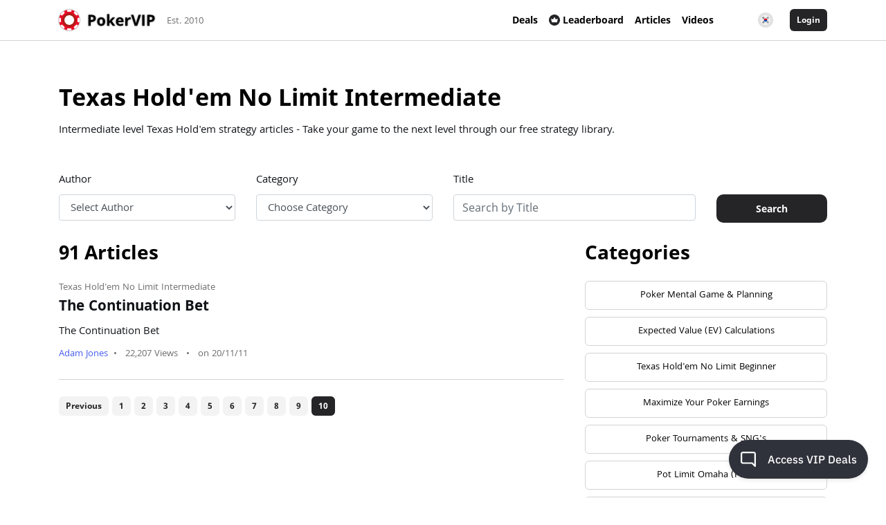

--- FILE ---
content_type: image/svg+xml
request_url: https://www.pokervip.com/assets/img/flags/us.svg
body_size: 546
content:
<svg xmlns="http://www.w3.org/2000/svg" viewBox="0 0 512 512"><circle cx="256" cy="256" r="256" fill="#eee"/><path fill="#d80027" d="M244.9 256H512c0-23.1-3-45.5-8.8-66.8H244.9V256zm0-133.6h229.5a257.4 257.4 0 0 0-59-66.7H244.9v66.7zM256 512c60.2 0 115.6-20.8 159.4-55.7H96.6A254.9 254.9 0 0 0 256 512zM37.6 389.6h436.8a254.5 254.5 0 0 0 28.8-66.8H8.8a254.5 254.5 0 0 0 28.8 66.8z"/><path fill="#0052b4" d="M118.6 40h23.3l-21.7 15.7 8.3 25.6-21.7-15.8-21.7 15.8 7.2-22a257.4 257.4 0 0 0-49.7 55.3h7.5l-13.8 10a255.6 255.6 0 0 0-6.2 11l6.6 20.2-12.3-9a253.6 253.6 0 0 0-8.4 20l7.3 22.3H50L28.4 205l8.3 25.5L15 214.6l-13 9.5A258.5 258.5 0 0 0 0 256h256V0c-50.6 0-97.7 14.7-137.4 40zm9.9 190.4l-21.7-15.8-21.7 15.8 8.3-25.5L71.7 189h26.8l8.3-25.5 8.3 25.5h26.8l-21.7 16 8.3 25.5zm-8.3-100l8.3 25.4-21.7-15.7-21.7 15.7 8.3-25.5-21.7-15.7h26.8l8.3-25.6 8.3 25.6h26.8l-21.7 15.7zm100.1 100l-21.7-15.8-21.7 15.8 8.3-25.5-21.7-15.8h26.8l8.3-25.5 8.3 25.5h26.8L212 205l8.3 25.5zm-8.3-100l8.3 25.4-21.7-15.7-21.7 15.7 8.3-25.5-21.7-15.7h26.8l8.3-25.6 8.3 25.6h26.8L212 130.3zm0-74.7l8.3 25.6-21.7-15.8L177 81.3l8.3-25.6L163.5 40h26.8l8.3-25.5L207 40h26.8L212 55.7z"/></svg>

--- FILE ---
content_type: image/svg+xml
request_url: https://www.pokervip.com/assets/img/flags/ie.svg
body_size: 292
content:
<svg xmlns="http://www.w3.org/2000/svg" viewBox="0 0 512 512"><circle cx="256" cy="256" r="256" fill="#eee"/><path fill="#ff9811" d="M512 256A256 256 0 0 0 345 16v480a256 256 0 0 0 167-240z"/><path fill="#6da544" d="M0 256a256 256 0 0 0 167 240V16A256 256 0 0 0 0 256z"/></svg>

--- FILE ---
content_type: application/javascript; charset=UTF-8
request_url: https://46e04713-bbb6-481a-8e6b-9c93609e0a4f.widget.cluster.groovehq.com/_next/static/chunks/pages/landing-7bb8e08ce57d1d1839a9.js
body_size: 1384
content:
_N_E=(self.webpackJsonp_N_E=self.webpackJsonp_N_E||[]).push([[46],{MfVV:function(e,t,n){"use strict";n.d(t,"b",(function(){return o})),n.d(t,"a",(function(){return r}));var o="@GLOBAL/ROUTER/SHOWING_404_UPDATED",r="@GLOBAL/ROUTER/LANDING_COMPLETED"},Ncoy:function(e,t,n){"use strict";n.d(t,"a",(function(){return i})),n.d(t,"c",(function(){return s})),n.d(t,"b",(function(){return f}));var o=n("7oZZ"),r=n("vwgk"),c=n("dAGg"),a=n.n(c);function u(e){return e.router||r.c}var i=function(){return a.a.query.id||null},s=Object(o.a)(u,(function(e){return e.showing404})),f=(Object(o.a)(u,(function(e){return e.popStateIntercepted})),Object(o.a)(u,(function(e){return e.overriddenLandingRouteArgs})))},c3ef:function(e,t,n){(window.__NEXT_P=window.__NEXT_P||[]).push(["/landing",function(){return n("c8AL")}])},c8AL:function(e,t,n){"use strict";n.r(t);var o=n("JiVo"),r=n("mXGw"),c=n("dAGg"),a=n("/m4v"),u=n("iBp1"),i=n("6tqe"),s=n("8yKA"),f=n("X/hV"),b=n("Ncoy"),l=n("MfVV"),d=function(){throw new Error("You cannot overwrite the beforePopState callback")},h=function(){var e=Object(u.a)().settings,t=(e=void 0===e?{}:e).startScreen,n=e.contact,h=void 0===n?{}:n,O=e.kb,v=void 0===O?{}:O,j=e.chat,p=void 0===j?{}:j,m=Object(c.useRouter)(),w=Object(a.d)(),_=Object(a.e)(s.c),g=Object(a.e)(f.a),E=Object(a.e)(s.h),S=Object(a.e)(b.b),k=Object(a.e)(s.e),A=Object(r.useMemo)((function(){var e=i.sessionStorage.get("chat/lastRoomId");return e&&!k&&p.enabled&&"offline"!==p.availability?(i.sessionStorage.remove("chat/lastRoomId"),["/chat/room/[id]","/chat/room/".concat(e)]):!v.enabled||"kb"!==t&&_?!h.enabled||"contact"!==t&&_?!p.enabled||"chat"!==t&&_?["/","/",{shallow:!0}]:k?["/chat/room/[id]","/chat/room/!preview:room",{botSkill:"welcome"}]:["/chat"]:["/contact"]:["/kb"]}),[v.enabled,t,_,h.enabled,p.enabled,p.availability,k]),R=Object(r.useMemo)((function(){if(g)return A;if(!E)return A;switch(E){case"contact_home":return["/contact"];case"kb_home":return["/kb"];case"user_choice_without_chat":return["/"];default:return A}}),[E,A,g]),y=Object(r.useRef)(!1);Object(r.useEffect)((function(){!y.current&&i.sessionStorage.isAvailable()&&(m.events.on("routeChangeComplete",(function(e){var t=e.match(/^\/chat\/room\/(?:([^/]+?))\/?(?=\/|$)/i);t&&t[1].startsWith("!")?i.sessionStorage.set("chat/lastRoomId",t[1]):i.sessionStorage.remove("chat/lastRoomId")})),y.current=!0)}),[m,y]);var L=Object(r.useCallback)((function(e){return"/landing"!==e.url||(_?m.push("/","/",{shallow:!0}):p.enabled?m.push("/chat"):v.enabled?m.push("/kb"):h.enabled&&m.push("/contact"),!1)}),[m,_]);return Object(r.useEffect)((function(){void 0!==t&&(m.push.apply(m,Object(o.a)(S||R)),m.beforePopState!==d&&(m.beforePopState(L),m.beforePopState=d),w({type:l.a}))}),[t]),null};h.layout={props:{}},t.default=h},iBp1:function(e,t,n){"use strict";n.d(t,"a",(function(){return d})),n.d(t,"b",(function(){return h}));var o=n("Udjz"),r=n("mXGw"),c=n.n(r),a=n("/m4v"),u=n("S7sX"),i=n("8yKA"),s=n("OlfC"),f=n.n(s),b=n("OQez"),l=c.a.createElement,d=function(){var e=Object(a.e)(i.j),t=Object(a.e)(i.m),n=Object(a.e)(i.i),o=Object(a.d)();return Object(r.useEffect)((function(){e===b.a.IDLE&&t&&o(Object(u.b)(t))}),[o,e,t]),{settings:n,status:e}},h=function(e){var t=function(t,n){var c=d().settings,a=Object(r.useMemo)((function(){return function(){for(var e=arguments.length,t=new Array(e),n=0;n<e;n++)t[n]=arguments[n];var o=t.join(".");return f.a.pick(o,c)||!1}}),[c]);return l(e,Object(o.a)({s:a},t,{ref:n}))};return c.a.forwardRef(t)}}},[["c3ef",2,1,0,3]]]);

--- FILE ---
content_type: image/svg+xml
request_url: https://www.pokervip.com/assets/img/flags/dk.svg
body_size: 395
content:
<svg xmlns="http://www.w3.org/2000/svg" viewBox="0 0 512 512"><circle cx="256" cy="256" r="256" fill="#eee"/><path fill="#d80027" d="M200.3 222.6h309.5A256 256 0 0 0 256 0a256.9 256.9 0 0 0-55.7 6v216.6zm-66.7 0V31.1A256.2 256.2 0 0 0 2.2 222.6h131.4zm0 66.8H2.2a256.2 256.2 0 0 0 131.4 191.5V289.4zm66.7 0v216.5A256.9 256.9 0 0 0 256 512a256 256 0 0 0 253.8-222.6H200.3z"/></svg>

--- FILE ---
content_type: image/svg+xml
request_url: https://www.pokervip.com/assets/img/flags/vn.svg
body_size: 244
content:
<svg xmlns="http://www.w3.org/2000/svg" viewBox="0 0 512 512"><circle cx="256" cy="256" r="256" fill="#d80027"/><path fill="#ffda44" d="M256 133.6l27.6 85H373L300.7 271l27.6 85-72.3-52.5-72.3 52.6 27.6-85-72.3-52.6h89.4z"/></svg>

--- FILE ---
content_type: application/javascript; charset=UTF-8
request_url: https://46e04713-bbb6-481a-8e6b-9c93609e0a4f.widget.cluster.groovehq.com/_next/static/chunks/bc22179d.a081f06757f1603acde3.js
body_size: 14422
content:
(self.webpackJsonp_N_E=self.webpackJsonp_N_E||[]).push([[12],{"L++b":function(e,t,o){"use strict";(function(e){var r=o("Dlk0"),n=o("cFGl");Object.defineProperty(t,"__esModule",{value:!0}),t.MatrixClient=x,t.CRYPTO_ENABLED=void 0;var i=n(o("ly6l")),s=o("hBZP"),c=o("QJ+M"),a=o("uHjp"),u=o("2syV"),d=o("MwLI"),p=o("apMS"),l=o("fWms"),h=o("zoGq"),y=o("/0WT"),g=o("QjTS"),f=r(o("dZ+v")),m=o("lWzV"),_=o("IAeZ"),v=r(o("gl1w")),E=r(o("n/Lb")),S=o("3Qxt"),k=o("du21"),I=o("uZMU"),w=o("eNVr"),R=o("eH6s"),b=o("Yh/a"),T=o("ns36"),P=o("Lk+r"),U=o("D67U"),C=o("vlvg"),D=o("DLQN");const K=(0,w.isCryptoAvailable)();t.CRYPTO_ENABLED=K;const A=6e5;function $(e,t,o){const r=[];for(const[i,s]of Object.entries(e))try{const e=q(s,t);e.session_id=i,e.room_id=o,r.push(e)}catch(n){I.logger.log("Failed to decrypt megolm session from backup",n)}return r}function q(e,t){return JSON.parse(t.decrypt(e.session_data.ephemeral,e.session_data.mac,e.session_data.ciphertext))}function x(e){e.baseUrl=f.ensureNoTrailingSlash(e.baseUrl),e.idBaseUrl=f.ensureNoTrailingSlash(e.idBaseUrl),c.MatrixBaseApis.call(this,e),this.olmVersion=null,this.reEmitter=new S.ReEmitter(this),this.usingExternalCrypto=e.usingExternalCrypto,this.store=e.store||new h.StubStore,this.deviceId=e.deviceId||null;const t=e.userId||null;if(this.credentials={userId:t},e.deviceToImport?this.deviceId?I.logger.warn("not importing device because device ID is provided to constructor independently of exported data"):this.credentials.userId?I.logger.warn("not importing device because user ID is provided to constructor independently of exported data"):e.deviceToImport.deviceId?(this.deviceId=e.deviceToImport.deviceId,this.credentials.userId=e.deviceToImport.userId,this._exportedOlmDeviceToImport=e.deviceToImport.olmDevice):I.logger.warn("not importing device because no device ID in exported data"):e.pickleKey&&(this.pickleKey=e.pickleKey),this.scheduler=e.scheduler,this.scheduler){const e=this;this.scheduler.setProcessFunction((async function(t){const o=e.getRoom(t.getRoomId());t.status!==d.EventStatus.SENDING&&F(o,t,d.EventStatus.SENDING);const r=await N(e,t);return o&&o.updatePendingEvent(t,d.EventStatus.SENT,r.event_id),r}))}this.clientRunning=!1;const o=(0,y.createNewMatrixCall)(this);this._supportsVoip=!1,o?(this._callEventHandler=new g.CallEventHandler(this),this._supportsVoip=!0):this._callEventHandler=null,this._syncingRetry=null,this._syncApi=null,this._peekSync=null,this._isGuest=!1,this._ongoingScrollbacks={},this.timelineSupport=Boolean(e.timelineSupport),this.urlPreviewCache={},this._notifTimelineSet=null,this.unstableClientRelationAggregation=!!e.unstableClientRelationAggregation,this._crypto=null,this._cryptoStore=e.cryptoStore,this._sessionStore=e.sessionStore,this._verificationMethods=e.verificationMethods,this._cryptoCallbacks=e.cryptoCallbacks||{},this._forceTURN=e.forceTURN||!1,this._iceCandidatePoolSize=void 0===e.iceCandidatePoolSize?0:e.iceCandidatePoolSize,this._supportsCallTransfer=e.supportsCallTransfer||!1,this._fallbackICEServerAllowed=e.fallbackICEServerAllowed||!1,this._roomList=new k.RoomList(this._cryptoStore),this._pushProcessor=new P.PushProcessor(this),this._serverVersionsPromise=null,this._cachedCapabilities=null,this._clientWellKnown=void 0,this._clientWellKnownPromise=void 0,this._turnServers=[],this._turnServersExpiry=0,this._checkTurnServersIntervalID=null,this.on("Event.decrypted",(e=>{const t=e.getPushActions(),o=this._pushProcessor.actionsForEvent(e);e.setPushActions(o);const r=this.getRoom(e.getRoomId());if(!r)return;const n=r.getUnreadNotificationCount("highlight"),i=!(!t||!t.tweaks)&&!!t.tweaks.highlight,s=!(!o||!o.tweaks)&&!!o.tweaks.highlight;if((i!==s||n>0)&&!r.hasUserReadEvent(this.getUserId(),e.getId())){let e=n;s&&!i&&e++,!s&&i&&e--,r.setUnreadNotificationCount("highlight",e);r.getUnreadNotificationCount("total")<e&&r.setUnreadNotificationCount("total",e)}})),this.on("Room.receipt",((e,t)=>{if(t&&this.isRoomEncrypted(t.roomId)){const o=e.getContent();if(!(Object.keys(o).filter((e=>Object.keys(o[e]["m.read"]).includes(this.getUserId()))).length>0))return;const r=20,n=t.getLiveTimeline().getEvents();let i=0;for(let e=n.length-1;e>=0;e--){if(e===n.length-r)return;const o=n[e];if(t.hasUserReadEvent(this.getUserId(),o.getId()))break;const s=this.getPushActionsForEvent(o);i+=s.tweaks&&s.tweaks.highlight?1:0}t.setUnreadNotificationCount("highlight",i)}}))}async function O(e,t,o,r,n,i){if(!e._crypto)throw new Error("End-to-End encryption disabled");await e._crypto.setDeviceVerification(t,o,r,n,i)}function B(e,t){for(const o of t)e.prototype[o]=function(...e){if(!this._crypto)throw new Error("End-to-end encryption disabled");return this._crypto[o](...e)}}function M(e,t,o,r){return Promise.resolve().then((function(){const r=function(e,t,o){if(t.isEncrypted())return null;if(!e.isRoomEncrypted(t.getRoomId()))return null;if(!e._crypto&&e.usingExternalCrypto)return null;if("m.reaction"===t.getType())return null;if(!e._crypto)throw new Error("This room is configured to use encryption, but your client does not support encryption.");return e._crypto.encryptEvent(t,o)}(e,o,t);return r?(F(t,o,d.EventStatus.ENCRYPTING),r.then((()=>{F(t,o,d.EventStatus.SENDING)}))):null})).then((function(){let r;return e.scheduler&&(r=e.scheduler.queueEvent(o),r&&e.scheduler.getQueueForEvent(o).length>1&&F(t,o,d.EventStatus.QUEUED)),r||(r=N(e,o),t&&(r=r.then((e=>(t.updatePendingEvent(o,d.EventStatus.SENT,e.event_id),e))))),r})).then((function(e){return r&&r(null,e),e}),(function(e){I.logger.error("Error sending event",e.stack||e);try{o.error=e,F(t,o,d.EventStatus.NOT_SENT),e.event=o,r&&r(e)}catch(n){I.logger.error("Exception in error handler!",n.stack||e)}throw e}))}function F(e,t,o){e?e.updatePendingEvent(t,o):t.setStatus(o)}function N(e,t){let o=t.getTxnId();o||(o=e.makeTxnId(),t.setTxnId(o));const r={$roomId:t.getRoomId(),$eventType:t.getWireType(),$stateKey:t.getStateKey(),$txnId:o};let n;if(t.isState()){let e="/rooms/$roomId/state/$eventType";t.getStateKey()&&t.getStateKey().length>0&&(e="/rooms/$roomId/state/$eventType/$stateKey"),n=f.encodeUri(e,r)}else if(t.isRedaction()){const e="/rooms/$roomId/redact/$redactsEventId/$txnId";n=f.encodeUri(e,Object.assign({$redactsEventId:t.event.redacts},r))}else n=f.encodeUri("/rooms/$roomId/send/$eventType/$txnId",r);return e._http.authedRequest(void 0,"PUT",n,void 0,t.getWireContent()).then((e=>(I.logger.log(`Event sent to ${t.getRoomId()} with event id ${e.event_id}`),e)))}function L(e,t,o,r,n,i){f.isFunction(n)&&(i=n,n=void 0);const s=f.encodeUri("/rooms/$room_id/$membership",{$room_id:t,$membership:r});return e._http.authedRequest(i,"POST",s,void 0,{user_id:o,reason:n})}function G(e,t,o){e&&e(o),t(o)}function V(e,t,o){e&&e(null,o),t(o)}function j(e,t){const o=Boolean(t&&t.preventReEmit);return function(t){const r=new d.MatrixEvent(t);return r.isEncrypted()&&(o||e.reEmitter.reEmit(r,["Event.decrypted"]),r.attemptDecryption(e._crypto)),o||e.reEmitter.reEmit(r,["Event.replaced"]),r}}f.inherits(x,s.EventEmitter),f.extend(x.prototype,c.MatrixBaseApis.prototype),x.prototype.rehydrateDevice=async function(){if(this._crypto)throw new Error("Cannot rehydrate device after crypto is initialized");if(!this._cryptoCallbacks.getDehydrationKey)return;const t=this.getDehydratedDevice();if(!t)return;if(!t.device_data||!t.device_id)return void I.logger.info("no dehydrated device found");const o=new e.Olm.Account;try{const e=t.device_data;if(e.algorithm!==D.DEHYDRATION_ALGORITHM)return void I.logger.warn("Wrong algorithm for dehydrated device");I.logger.log("unpickling dehydrated device");const r=await this._cryptoCallbacks.getDehydrationKey(e,(t=>{o.unpickle(new Uint8Array(t),e.account)}));o.unpickle(r,e.account),I.logger.log("unpickled device");if(!0===(await this._http.authedRequest(void 0,"POST","/dehydrated_device/claim",void 0,{device_id:t.device_id},{prefix:"/_matrix/client/unstable/org.matrix.msc2697.v2"})).success){this.deviceId=t.device_id,I.logger.info("using dehydrated device");const e=this.pickleKey||"DEFAULT_KEY";return this._exportedOlmDeviceToImport={pickledAccount:o.pickle(e),sessions:[],pickleKey:e},o.free(),this.deviceId}return o.free(),void I.logger.info("not using dehydrated device")}catch(r){o.free(),I.logger.warn("could not unpickle",r)}},x.prototype.getDehydratedDevice=async function(){try{return await this._http.authedRequest(void 0,"GET","/dehydrated_device",void 0,void 0,{prefix:"/_matrix/client/unstable/org.matrix.msc2697.v2"})}catch(e){return void I.logger.info("could not get dehydrated device",e.toString())}},x.prototype.setDehydrationKey=async function(e,t={},o){if(this._crypto)return await this._crypto._dehydrationManager.setKeyAndQueueDehydration(e,t,o);I.logger.warn("not dehydrating device if crypto is not enabled")},x.prototype.createDehydratedDevice=async function(e,t={},o){if(this._crypto)return await this._crypto._dehydrationManager.setKey(e,t,o),await this._crypto._dehydrationManager.dehydrateDevice();I.logger.warn("not dehydrating device if crypto is not enabled")},x.prototype.exportDevice=async function(){if(this._crypto)return{userId:this.credentials.userId,deviceId:this.deviceId,olmDevice:await this._crypto._olmDevice.export()};I.logger.warn("not exporting device if crypto is not enabled")},x.prototype.clearStores=function(){if(this._clientRunning)throw new Error("Cannot clear stores while client is running");const e=[];return e.push(this.store.deleteAllData()),this._cryptoStore&&e.push(this._cryptoStore.deleteAllData()),Promise.all(e)},x.prototype.getUserId=function(){return this.credentials&&this.credentials.userId?this.credentials.userId:null},x.prototype.getDomain=function(){return this.credentials&&this.credentials.userId?this.credentials.userId.replace(/^.*?:/,""):null},x.prototype.getUserIdLocalpart=function(){return this.credentials&&this.credentials.userId?this.credentials.userId.split(":")[0].substring(1):null},x.prototype.getDeviceId=function(){return this.deviceId},x.prototype.supportsVoip=function(){return this._supportsVoip},x.prototype.setForceTURN=function(e){this._forceTURN=e},x.prototype.setSupportsCallTransfer=function(e){this._supportsCallTransfer=e},x.prototype.getSyncState=function(){return this._syncApi?this._syncApi.getSyncState():null},x.prototype.getSyncStateData=function(){return this._syncApi?this._syncApi.getSyncStateData():null},x.prototype.isInitialSyncComplete=function(){const e=this.getSyncState();return!!e&&("PREPARED"===e||"SYNCING"===e)},x.prototype.isGuest=function(){return this._isGuest},x.prototype.getScheduler=function(){return this.scheduler},x.prototype.setGuest=function(e){this._isGuest=e},x.prototype.retryImmediately=function(){return this._syncApi.retryImmediately()},x.prototype.getNotifTimelineSet=function(){return this._notifTimelineSet},x.prototype.setNotifTimelineSet=function(e){this._notifTimelineSet=e},x.prototype.getCapabilities=function(e=!1){const t=(new Date).getTime();return this._cachedCapabilities&&!e&&t<this._cachedCapabilities.expiration?(I.logger.log("Returning cached capabilities"),Promise.resolve(this._cachedCapabilities.capabilities)):this._http.authedRequest(void 0,"GET","/capabilities").catch((e=>(I.logger.error(e),null))).then((e=>{e||(e={});const o=e.capabilities||{},r=Object.keys(o).length?216e5:6e4+5e3*Math.random();return this._cachedCapabilities={capabilities:o,expiration:t+r},I.logger.log("Caching capabilities: ",o),o}))},x.prototype.initCrypto=async function(){if(!(0,w.isCryptoAvailable)())throw new Error("End-to-end encryption not supported in this js-sdk build: did you remember to load the olm library?");if(this._crypto)return void I.logger.warn("Attempt to re-initialise e2e encryption on MatrixClient");if(!this._sessionStore)throw new Error("Cannot enable encryption: no sessionStore provided");if(!this._cryptoStore)throw new Error("Cannot enable encryption: no cryptoStore provided");I.logger.log("Crypto: Starting up crypto store..."),await this._cryptoStore.startup(),I.logger.log("Crypto: initialising roomlist..."),await this._roomList.init();const e=this.getUserId();if(null===e)throw new Error("Cannot enable encryption on MatrixClient with unknown userId: ensure userId is passed in createClient().");if(null===this.deviceId)throw new Error("Cannot enable encryption on MatrixClient with unknown deviceId: ensure deviceId is passed in createClient().");const t=new w.Crypto(this,this._sessionStore,e,this.deviceId,this.store,this._cryptoStore,this._roomList,this._verificationMethods);this.reEmitter.reEmit(t,["crypto.keyBackupFailed","crypto.keyBackupSessionsRemaining","crypto.roomKeyRequest","crypto.roomKeyRequestCancellation","crypto.warning","crypto.devicesUpdated","crypto.willUpdateDevices","deviceVerificationChanged","userTrustStatusChanged","crossSigning.keysChanged"]),I.logger.log("Crypto: initialising crypto object..."),await t.init({exportedOlmDevice:this._exportedOlmDeviceToImport,pickleKey:this.pickleKey}),delete this._exportedOlmDeviceToImport,this.olmVersion=w.Crypto.getOlmVersion(),t.registerEventHandlers(this),this._crypto=t},x.prototype.isCryptoEnabled=function(){return null!==this._crypto},x.prototype.getDeviceEd25519Key=function(){return this._crypto?this._crypto.getDeviceEd25519Key():null},x.prototype.getDeviceCurve25519Key=function(){return this._crypto?this._crypto.getDeviceCurve25519Key():null},x.prototype.uploadKeys=function(){if(null===this._crypto)throw new Error("End-to-end encryption disabled");return this._crypto.uploadDeviceKeys()},x.prototype.downloadKeys=function(e,t){return null===this._crypto?Promise.reject(new Error("End-to-end encryption disabled")):this._crypto.downloadKeys(e,t)},x.prototype.getStoredDevicesForUser=function(e){if(null===this._crypto)throw new Error("End-to-end encryption disabled");return this._crypto.getStoredDevicesForUser(e)||[]},x.prototype.getStoredDevice=function(e,t){if(null===this._crypto)throw new Error("End-to-end encryption disabled");return this._crypto.getStoredDevice(e,t)||null},x.prototype.setDeviceVerified=function(e,t,o){void 0===o&&(o=!0);const r=O(this,e,t,o,null);return e==this.credentials.userId&&this._crypto.checkKeyBackup(),r},x.prototype.setDeviceBlocked=function(e,t,o){return void 0===o&&(o=!0),O(this,e,t,null,o)},x.prototype.setDeviceKnown=function(e,t,o){return void 0===o&&(o=!0),O(this,e,t,null,null,o)},x.prototype.requestVerificationDM=function(e,t){if(null===this._crypto)throw new Error("End-to-end encryption disabled");return this._crypto.requestVerificationDM(e,t)},x.prototype.findVerificationRequestDMInProgress=function(e){if(null===this._crypto)throw new Error("End-to-end encryption disabled");return this._crypto.findVerificationRequestDMInProgress(e)},x.prototype.getVerificationRequestsToDeviceInProgress=function(e){if(null===this._crypto)throw new Error("End-to-end encryption disabled");return this._crypto.getVerificationRequestsToDeviceInProgress(e)},x.prototype.requestVerification=function(e,t){if(null===this._crypto)throw new Error("End-to-end encryption disabled");return this._crypto.requestVerification(e,t)},x.prototype.beginKeyVerification=function(e,t,o){if(null===this._crypto)throw new Error("End-to-end encryption disabled");return this._crypto.beginKeyVerification(e,t,o)},x.prototype.setGlobalBlacklistUnverifiedDevices=function(e){if(null===this._crypto)throw new Error("End-to-end encryption disabled");this._crypto.setGlobalBlacklistUnverifiedDevices(e)},x.prototype.getGlobalBlacklistUnverifiedDevices=function(){if(null===this._crypto)throw new Error("End-to-end encryption disabled");return this._crypto.getGlobalBlacklistUnverifiedDevices()},x.prototype.setGlobalErrorOnUnknownDevices=function(e){if(null===this._crypto)throw new Error("End-to-end encryption disabled");this._crypto.setGlobalErrorOnUnknownDevices(e)},x.prototype.getGlobalErrorOnUnknownDevices=function(){if(null===this._crypto)throw new Error("End-to-end encryption disabled");return this._crypto.getGlobalErrorOnUnknownDevices()},B(x,["getCrossSigningId","getStoredCrossSigningForUser","checkUserTrust","checkDeviceTrust","checkOwnCrossSigningTrust","checkCrossSigningPrivateKey","legacyDeviceVerification","prepareToEncrypt","isCrossSigningReady","bootstrapCrossSigning","getCryptoTrustCrossSignedDevices","setCryptoTrustCrossSignedDevices","countSessionsNeedingBackup"]),B(x,["getEventEncryptionInfo","createRecoveryKeyFromPassphrase","isSecretStorageReady","bootstrapSecretStorage","addSecretStorageKey","hasSecretStorageKey","storeSecret","getSecret","isSecretStored","requestSecret","getDefaultSecretStorageKeyId","setDefaultSecretStorageKeyId","checkSecretStorageKey","checkSecretStoragePrivateKey"]),x.prototype.getEventSenderDeviceInfo=async function(e){return this._crypto?this._crypto.getEventSenderDeviceInfo(e):null},x.prototype.isEventSenderVerified=async function(e){const t=await this.getEventSenderDeviceInfo(e);return!!t&&t.isVerified()},x.prototype.cancelAndResendEventRoomKeyRequest=function(e){return e.cancelAndResendKeyRequest(this._crypto,this.getUserId())},x.prototype.setRoomEncryption=function(e,t){if(!this._crypto)throw new Error("End-to-End encryption disabled");return this._crypto.setRoomEncryption(e,t)},x.prototype.isRoomEncrypted=function(e){const t=this.getRoom(e);if(!t)return!1;return!!t.currentState.getStateEvents("m.room.encryption","")||this._roomList.isRoomEncrypted(e)},x.prototype.forceDiscardSession=function(e){if(!this._crypto)throw new Error("End-to-End encryption disabled");this._crypto.forceDiscardSession(e)},x.prototype.exportRoomKeys=function(){return this._crypto?this._crypto.exportRoomKeys():Promise.reject(new Error("End-to-end encryption disabled"))},x.prototype.importRoomKeys=function(e,t){if(!this._crypto)throw new Error("End-to-end encryption disabled");return this._crypto.importRoomKeys(e,t)},x.prototype.checkKeyBackup=function(){return this._crypto.checkKeyBackup()},x.prototype.getKeyBackupVersion=function(){return this._http.authedRequest(void 0,"GET","/room_keys/version",void 0,void 0,{prefix:m.PREFIX_UNSTABLE}).then((e=>{if(e.algorithm!==E.MEGOLM_BACKUP_ALGORITHM){const t="Unknown backup algorithm: "+e.algorithm;return Promise.reject(t)}if("object"===typeof e.auth_data&&e.auth_data.public_key)return e;{const e="Invalid backup data returned";return Promise.reject(e)}})).catch((e=>{if("M_NOT_FOUND"===e.errcode)return null;throw e}))},x.prototype.isKeyBackupTrusted=function(e){return this._crypto.isKeyBackupTrusted(e)},x.prototype.getKeyBackupEnabled=function(){if(null===this._crypto)throw new Error("End-to-end encryption disabled");return this._crypto._checkedForBackup?Boolean(this._crypto.backupKey):null},x.prototype.enableKeyBackup=function(t){if(null===this._crypto)throw new Error("End-to-end encryption disabled");this._crypto.backupInfo=t,this._crypto.backupKey&&this._crypto.backupKey.free(),this._crypto.backupKey=new e.Olm.PkEncryption,this._crypto.backupKey.set_recipient_key(t.auth_data.public_key),this.emit("crypto.keyBackupStatus",!0),this._crypto.scheduleKeyBackupSend()},x.prototype.disableKeyBackup=function(){if(null===this._crypto)throw new Error("End-to-end encryption disabled");this._crypto.backupInfo=null,this._crypto.backupKey&&this._crypto.backupKey.free(),this._crypto.backupKey=null,this.emit("crypto.keyBackupStatus",!1)},x.prototype.prepareKeyBackupVersion=async function(e,{secureSecretStorage:t=!1}={}){if(null===this._crypto)throw new Error("End-to-end encryption disabled");const{keyInfo:o,encodedPrivateKey:r,privateKey:n}=await this.createRecoveryKeyFromPassphrase(e);t&&(await this.storeSecret("m.megolm_backup.v1",(0,E.encodeBase64)(n)),I.logger.info("Key backup private key stored in secret storage"));const i={public_key:o.pubkey};return o.passphrase&&(i.private_key_salt=o.passphrase.salt,i.private_key_iterations=o.passphrase.iterations),{algorithm:E.MEGOLM_BACKUP_ALGORITHM,auth_data:i,recovery_key:r}},x.prototype.isKeyBackupKeyStored=async function(){return this.isSecretStored("m.megolm_backup.v1",!1)},x.prototype.createKeyBackupVersion=async function(e){if(null===this._crypto)throw new Error("End-to-end encryption disabled");const t={algorithm:e.algorithm,auth_data:e.auth_data};await this._crypto._signObject(t.auth_data),this._cryptoCallbacks.getCrossSigningKey&&this._crypto._crossSigningInfo.getId()&&await this._crypto._crossSigningInfo.signObject(t.auth_data,"master");const o=await this._http.authedRequest(void 0,"POST","/room_keys/version",void 0,t,{prefix:m.PREFIX_UNSTABLE});return await this.checkKeyBackup(),this.getKeyBackupEnabled()||I.logger.error("Key backup not usable even though we just created it"),o},x.prototype.deleteKeyBackupVersion=function(e){if(null===this._crypto)throw new Error("End-to-end encryption disabled");this._crypto.backupInfo&&this._crypto.backupInfo.version===e&&this.disableKeyBackup();const t=f.encodeUri("/room_keys/version/$version",{$version:e});return this._http.authedRequest(void 0,"DELETE",t,void 0,void 0,{prefix:m.PREFIX_UNSTABLE})},x.prototype._makeKeyBackupPath=function(e,t,o){let r;r=void 0!==t?f.encodeUri("/room_keys/keys/$roomId/$sessionId",{$roomId:e,$sessionId:t}):void 0!==e?f.encodeUri("/room_keys/keys/$roomId",{$roomId:e}):"/room_keys/keys";return{path:r,queryData:void 0===o?void 0:{version:o}}},x.prototype.sendKeyBackup=function(e,t,o,r){if(null===this._crypto)throw new Error("End-to-end encryption disabled");const n=this._makeKeyBackupPath(e,t,o);return this._http.authedRequest(void 0,"PUT",n.path,n.queryData,r,{prefix:m.PREFIX_UNSTABLE})},x.prototype.scheduleAllGroupSessionsForBackup=async function(){if(null===this._crypto)throw new Error("End-to-end encryption disabled");await this._crypto.scheduleAllGroupSessionsForBackup()},x.prototype.flagAllGroupSessionsForBackup=function(){if(null===this._crypto)throw new Error("End-to-end encryption disabled");return this._crypto.flagAllGroupSessionsForBackup()},x.prototype.isValidRecoveryKey=function(e){try{return(0,R.decodeRecoveryKey)(e),!0}catch(t){return!1}},x.prototype.keyBackupKeyFromPassword=function(e,t){return(0,b.keyFromAuthData)(t.auth_data,e)},x.prototype.keyBackupKeyFromRecoveryKey=function(e){return(0,R.decodeRecoveryKey)(e)},x.RESTORE_BACKUP_ERROR_BAD_KEY="RESTORE_BACKUP_ERROR_BAD_KEY",x.prototype.restoreKeyBackupWithPassword=async function(e,t,o,r,n){const i=await(0,b.keyFromAuthData)(r.auth_data,e);return this._restoreKeyBackup(i,t,o,r,n)},x.prototype.restoreKeyBackupWithSecretStorage=async function(e,t,o,r){const n=await this.getSecret("m.megolm_backup.v1"),i=(0,w.fixBackupKey)(n);if(i){const[e]=await this._crypto.getSecretStorageKey();await this.storeSecret("m.megolm_backup.v1",i,[e])}const s=(0,E.decodeBase64)(i||n);return this._restoreKeyBackup(s,t,o,e,r)},x.prototype.restoreKeyBackupWithRecoveryKey=function(e,t,o,r,n){const i=(0,R.decodeRecoveryKey)(e);return this._restoreKeyBackup(i,t,o,r,n)},x.prototype.restoreKeyBackupWithCache=async function(e,t,o,r){const n=await this._crypto.getSessionBackupPrivateKey();if(!n)throw new Error("Couldn't get key");return this._restoreKeyBackup(n,e,t,o,r)},x.prototype._restoreKeyBackup=function(t,o,r,n,{cacheCompleteCallback:i,progressCallback:s}={}){if(null===this._crypto)throw new Error("End-to-end encryption disabled");let c=0,a=[];const u=this._makeKeyBackupPath(o,r,n.version),d=new e.Olm.PkDecryption;let p;try{p=d.init_with_private_key(t)}catch(l){throw d.free(),l}return p!==n.auth_data.public_key?Promise.reject({errcode:x.RESTORE_BACKUP_ERROR_BAD_KEY}):(this._crypto.storeSessionBackupPrivateKey(t).catch((e=>{I.logger.warn("Error caching session backup key:",e)})).then(i),s&&s({stage:"fetch"}),this._http.authedRequest(void 0,"GET",u.path,u.queryData,void 0,{prefix:m.PREFIX_UNSTABLE}).then((e=>{if(e.rooms)for(const[t,o]of Object.entries(e.rooms)){if(!o.sessions)continue;c+=Object.keys(o.sessions).length;const e=$(o.sessions,d,t);for(const o of e)o.room_id=t,a.push(o)}else if(e.sessions)c=Object.keys(e.sessions).length,a=$(e.sessions,d,o);else{c=1;try{const t=q(e,d);t.room_id=o,t.session_id=r,a.push(t)}catch(l){I.logger.log("Failed to decrypt megolm session from backup",l)}}return this.importRoomKeys(a,{progressCallback:s,untrusted:!0,source:"backup"})})).then((()=>this._crypto.setTrustedBackupPubKey(p))).then((()=>({total:c,imported:a.length}))).finally((()=>{d.free()})))},x.prototype.deleteKeysFromBackup=function(e,t,o){if(null===this._crypto)throw new Error("End-to-end encryption disabled");const r=this._makeKeyBackupPath(e,t,o);return this._http.authedRequest(void 0,"DELETE",r.path,r.queryData,void 0,{prefix:m.PREFIX_UNSTABLE})},x.prototype.sendSharedHistoryKeys=async function(e,t){if(null===this._crypto)throw new Error("End-to-end encryption disabled");const o=this._roomList.getRoomEncryption(e);if(!o)return void I.logger.error("Unknown room.  Not sharing decryption keys");const r=await this._crypto.downloadKeys(t),n={};for(const[s,c]of Object.entries(r))n[s]=Object.values(c);const i=this._crypto._getRoomDecryptor(e,o.algorithm);i.sendSharedHistoryInboundSessions?await i.sendSharedHistoryInboundSessions(n):I.logger.warning("Algorithm does not support sharing previous keys",o.algorithm)},x.prototype.getGroup=function(e){return this.store.getGroup(e)},x.prototype.getGroups=function(){return this.store.getGroups()},x.prototype.getMediaConfig=function(e){return this._http.authedRequest(e,"GET","/config",void 0,void 0,{prefix:m.PREFIX_MEDIA_R0})},x.prototype.getRoom=function(e){return this.store.getRoom(e)},x.prototype.getRooms=function(){return this.store.getRooms()},x.prototype.getVisibleRooms=function(){const e=this.store.getRooms(),t=new Set;for(const o of e){const e=o.currentState.getStateEvents("m.room.create","");if(e){const o=e.getContent().predecessor;o&&o.room_id&&t.add(o.room_id)}}return e.filter((e=>!e.currentState.getStateEvents("m.room.tombstone","")||!t.has(e.roomId)))},x.prototype.getUser=function(e){return this.store.getUser(e)},x.prototype.getUsers=function(){return this.store.getUsers()},x.prototype.setAccountData=function(e,t,o){const r=f.encodeUri("/user/$userId/account_data/$type",{$userId:this.credentials.userId,$type:e}),n=(0,m.retryNetworkOperation)(5,(()=>this._http.authedRequest(void 0,"PUT",r,void 0,t)));return o&&n.then((e=>o(null,e)),o),n},x.prototype.getAccountData=function(e){return this.store.getAccountData(e)},x.prototype.getAccountDataFromServer=async function(e){if(this.isInitialSyncComplete()){const t=this.store.getAccountData(e);return t?t.getContent():null}const t=f.encodeUri("/user/$userId/account_data/$type",{$userId:this.credentials.userId,$type:e});try{return await this._http.authedRequest(void 0,"GET",t,void 0)}catch(o){if(o.data&&"M_NOT_FOUND"===o.data.errcode)return null;throw o}},x.prototype.getIgnoredUsers=function(){const e=this.getAccountData("m.ignored_user_list");return e&&e.getContent()&&e.getContent().ignored_users?Object.keys(e.getContent().ignored_users):[]},x.prototype.setIgnoredUsers=function(e,t){const o={ignored_users:{}};return e.map((e=>o.ignored_users[e]={})),this.setAccountData("m.ignored_user_list",o,t)},x.prototype.isUserIgnored=function(e){return-1!==this.getIgnoredUsers().indexOf(e)},x.prototype.joinRoom=function(e,t,o){if(f.isFunction(t))throw new Error("Expected 'opts' object, got function.");void 0===(t=t||{}).syncRoom&&(t.syncRoom=!0);const r=this.getRoom(e);if(r&&r.hasMembershipState(this.credentials.userId,"join"))return Promise.resolve(r);let n=Promise.resolve();t.inviteSignUrl&&(n=this._http.requestOtherUrl(void 0,"POST",t.inviteSignUrl,{mxid:this.credentials.userId}));const i={};t.viaServers&&(i.server_name=t.viaServers);const s={qsStringifyOptions:{arrayFormat:"repeat"}},c=this;return new Promise(((r,a)=>{n.then((function(t){const o={};t&&(o.third_party_signed=t);const r=f.encodeUri("/join/$roomid",{$roomid:e});return c._http.authedRequest(void 0,"POST",r,i,o,s)})).then((function(e){const o=e.room_id,r=new u.SyncApi(c,c._clientOpts).createRoom(o);return t.syncRoom,Promise.resolve(r)})).then((function(e){V(o,r,e)}),(function(e){G(o,a,e)}))}))},x.prototype.resendEvent=function(e,t){return F(t,e,d.EventStatus.SENDING),M(this,t,e)},x.prototype.cancelPendingEvent=function(e){if([d.EventStatus.QUEUED,d.EventStatus.NOT_SENT].indexOf(e.status)<0)throw new Error("cannot cancel an event with status "+e.status);this.scheduler&&this.scheduler.removeEventFromQueue(e);F(this.getRoom(e.getRoomId()),e,d.EventStatus.CANCELLED)},x.prototype.setRoomName=function(e,t,o){return this.sendStateEvent(e,"m.room.name",{name:t},void 0,o)},x.prototype.setRoomTopic=function(e,t,o){return this.sendStateEvent(e,"m.room.topic",{topic:t},void 0,o)},x.prototype.getRoomTags=function(e,t){const o=f.encodeUri("/user/$userId/rooms/$roomId/tags/",{$userId:this.credentials.userId,$roomId:e});return this._http.authedRequest(t,"GET",o,void 0)},x.prototype.setRoomTag=function(e,t,o,r){const n=f.encodeUri("/user/$userId/rooms/$roomId/tags/$tag",{$userId:this.credentials.userId,$roomId:e,$tag:t});return this._http.authedRequest(r,"PUT",n,void 0,o)},x.prototype.deleteRoomTag=function(e,t,o){const r=f.encodeUri("/user/$userId/rooms/$roomId/tags/$tag",{$userId:this.credentials.userId,$roomId:e,$tag:t});return this._http.authedRequest(o,"DELETE",r,void 0,void 0)},x.prototype.setRoomAccountData=function(e,t,o,r){const n=f.encodeUri("/user/$userId/rooms/$roomId/account_data/$type",{$userId:this.credentials.userId,$roomId:e,$type:t});return this._http.authedRequest(r,"PUT",n,void 0,o)},x.prototype.setPowerLevel=function(e,t,o,r,n){let i={users:{}};r&&"m.room.power_levels"===r.getType()&&(i=f.deepCopy(r.getContent())),i.users[t]=o;const s=f.encodeUri("/rooms/$roomId/state/m.room.power_levels",{$roomId:e});return this._http.authedRequest(n,"PUT",s,void 0,i)},x.prototype.sendEvent=function(e,t,o,r,n){return this._sendCompleteEvent(e,{type:t,content:o},r,n)},x.prototype._sendCompleteEvent=function(e,t,o,r){f.isFunction(o)&&(r=o,o=void 0),o||(o=this.makeTxnId());const n=new d.MatrixEvent(Object.assign(t,{event_id:"~"+e+":"+o,user_id:this.credentials.userId,sender:this.credentials.userId,room_id:e,origin_server_ts:(new Date).getTime()})),i=this.getRoom(e),s=n.getAssociatedId();if(s&&s.startsWith("~")){const e=i.getPendingEvents().find((e=>e.getId()===s));e.once("Event.localEventIdReplaced",(()=>{n.updateAssociatedId(e.getId())}))}const c=n.getType();return I.logger.log(`sendEvent of type ${c} in ${e} with txnId ${o}`),n.setTxnId(o),n.setStatus(d.EventStatus.SENDING),i&&i.addPendingEvent(n,o),n.status===d.EventStatus.NOT_SENT?Promise.reject(new Error("Event blocked by other events not yet sent")):M(this,i,n,r)},x.prototype.redactEvent=function(e,t,o,r){const n=("object"===typeof r?r:{}).reason,i="function"===typeof r?r:void 0;return this._sendCompleteEvent(e,{type:"m.room.redaction",content:{reason:n},redacts:t},o,i)},x.prototype.sendMessage=function(e,t,o,r){return f.isFunction(o)&&(r=o,o=void 0),this.sendEvent(e,"m.room.message",t,o,r)},x.prototype.sendTextMessage=function(e,t,o,r){const n=v.makeTextMessage(t);return this.sendMessage(e,n,o,r)},x.prototype.sendNotice=function(e,t,o,r){const n=v.makeNotice(t);return this.sendMessage(e,n,o,r)},x.prototype.sendEmoteMessage=function(e,t,o,r){const n=v.makeEmoteMessage(t);return this.sendMessage(e,n,o,r)},x.prototype.sendImageMessage=function(e,t,o,r,n){f.isFunction(r)&&(n=r,r=void 0),r||(r="Image");const i={msgtype:"m.image",url:t,info:o,body:r};return this.sendMessage(e,i,n)},x.prototype.sendStickerMessage=function(e,t,o,r,n){f.isFunction(r)&&(n=r,r=void 0),r||(r="Sticker");const i={url:t,info:o,body:r};return this.sendEvent(e,"m.sticker",i,n,void 0)},x.prototype.sendHtmlMessage=function(e,t,o,r){const n=v.makeHtmlMessage(t,o);return this.sendMessage(e,n,r)},x.prototype.sendHtmlNotice=function(e,t,o,r){const n=v.makeHtmlNotice(t,o);return this.sendMessage(e,n,r)},x.prototype.sendHtmlEmote=function(e,t,o,r){const n=v.makeHtmlEmote(t,o);return this.sendMessage(e,n,r)},x.prototype.sendReceipt=function(e,t,o,r){if("function"===typeof o&&(r=o,o={}),this.isGuest())return Promise.resolve({});const n=f.encodeUri("/rooms/$roomId/receipt/$receiptType/$eventId",{$roomId:e.getRoomId(),$receiptType:t,$eventId:e.getId()}),i=this._http.authedRequest(r,"POST",n,void 0,o||{}),s=this.getRoom(e.getRoomId());return s&&s._addLocalEchoReceipt(this.credentials.userId,e,t),i},x.prototype.sendReadReceipt=async function(e,t,o){"function"===typeof t&&(o=t,t={}),t||(t={});const r=e.getId(),n=this.getRoom(e.getRoomId());if(n&&n.hasPendingEvent(r))throw new Error(`Cannot set read receipt to a pending event (${r})`);const i={"m.hidden":Boolean(t.hidden)};return this.sendReceipt(e,"m.read",i,o)},x.prototype.setRoomReadMarkers=async function(e,t,o,r){const n=this.getRoom(e);if(n&&n.hasPendingEvent(t))throw new Error(`Cannot set read marker to a pending event (${t})`);let i;if(o){if(i=o.getId(),n&&n.hasPendingEvent(i))throw new Error(`Cannot set read receipt to a pending event (${i})`);n&&n._addLocalEchoReceipt(this.credentials.userId,o,"m.read")}return this.setRoomReadMarkersHttpRequest(e,t,i,r)},x.prototype.getUrlPreview=function(e,t,o){const r=(t=6e4*Math.floor(t/6e4))+"_"+e,n=this.urlPreviewCache[r];if(n)return o&&n.then(o).catch(o),n;const i=this._http.authedRequest(o,"GET","/preview_url",{url:e,ts:t},void 0,{prefix:m.PREFIX_MEDIA_R0});return this.urlPreviewCache[r]=i,i},x.prototype.sendTyping=function(e,t,o,r){if(this.isGuest())return Promise.resolve({});const n=f.encodeUri("/rooms/$roomId/typing/$userId",{$roomId:e,$userId:this.credentials.userId}),i={typing:t};return t&&(i.timeout=o||2e4),this._http.authedRequest(r,"PUT",n,void 0,i)},x.prototype.getRoomUpgradeHistory=function(e,t=!1){let o=this.getRoom(e);if(!o)return[];const r=[o];let n=o.currentState.getStateEvents("m.room.create","");for(;n;){I.logger.log(`Looking at ${n.getId()}`);const e=n.getContent().predecessor;if(!e||!e.room_id)break;{I.logger.log(`Looking at predecessor ${e.room_id}`);const o=this.getRoom(e.room_id);if(!o)break;if(t){const e=o.currentState.getStateEvents("m.room.tombstone","");if(!e||e.getContent().replacement_room!==o.roomId)break}r.splice(0,0,o),n=o.currentState.getStateEvents("m.room.create","")}}let i=o.currentState.getStateEvents("m.room.tombstone","");for(;i;){const e=this.getRoom(i.getContent().replacement_room);if(!e)break;if(e.roomId===o.roomId)break;if(t){if(n=e.currentState.getStateEvents("m.room.create",""),!n||!n.getContent().predecessor)break;if(n.getContent().predecessor.room_id!==o.roomId)break}r.push(e);if(new Set(r.map((e=>e.roomId))).size<r.length)return r.slice(0,r.length-1);o=e,i=o.currentState.getStateEvents("m.room.tombstone","")}return r},x.prototype.invite=function(e,t,o,r){return L(this,e,t,"invite",r,o)},x.prototype.inviteByEmail=function(e,t,o){return this.inviteByThreePid(e,"email",t,o)},x.prototype.inviteByThreePid=async function(e,t,o,r){const n=f.encodeUri("/rooms/$roomId/invite",{$roomId:e}),i=this.getIdentityServerUrl(!0);if(!i)return Promise.reject(new m.MatrixError({error:"No supplied identity server URL",errcode:"ORG.MATRIX.JSSDK_MISSING_PARAM"}));const s={id_server:i,medium:t,address:o};if(this.identityServer&&this.identityServer.getAccessToken&&await this.doesServerAcceptIdentityAccessToken()){const e=await this.identityServer.getAccessToken();e&&(s.id_access_token=e)}return this._http.authedRequest(r,"POST",n,void 0,s)},x.prototype.leave=function(e,t){return L(this,e,void 0,"leave",void 0,t)},x.prototype.leaveRoomChain=function(e,t=!0){const o=this.getRoomUpgradeHistory(e);let r=o;if(!t){r=[];for(const t of o)if(r.push(t),t.roomId===e)break}const n={},i=[],s=e=>this.leave(e).then((()=>{n[e]=null})).catch((t=>(n[e]=t,null)));for(const c of r)i.push(s(c.roomId));return Promise.all(i).then((()=>n))},x.prototype.ban=function(e,t,o,r){return L(this,e,t,"ban",o,r)},x.prototype.forget=function(e,t,o){void 0===t&&(t=!0);const r=L(this,e,void 0,"forget",void 0,o);if(!t)return r;const n=this;return r.then((function(t){return n.store.removeRoom(e),n.emit("deleteRoom",e),t}))},x.prototype.unban=function(e,t,o){const r=f.encodeUri("/rooms/$roomId/unban",{$roomId:e}),n={user_id:t};return this._http.authedRequest(o,"POST",r,void 0,n)},x.prototype.kick=function(e,t,o,r){return function(e,t,o,r,n,i){f.isFunction(n)&&(i=n,n=void 0);const s=f.encodeUri("/rooms/$roomId/state/m.room.member/$userId",{$roomId:t,$userId:o});return e._http.authedRequest(i,"PUT",s,void 0,{membership:r,reason:n})}(this,e,t,"leave",o,r)},x.prototype.getPushActionsForEvent=function(e){return e.getPushActions()||e.setPushActions(this._pushProcessor.actionsForEvent(e)),e.getPushActions()},x.prototype.setProfileInfo=function(e,t,o){const r=f.encodeUri("/profile/$userId/$info",{$userId:this.credentials.userId,$info:e});return this._http.authedRequest(o,"PUT",r,void 0,t)},x.prototype.setDisplayName=async function(e,t){const o=await this.setProfileInfo("displayname",{displayname:e},t),r=this.getUser(this.getUserId());return r&&(r.displayName=e,r.emit("User.displayName",r.events.presence,r)),o},x.prototype.setAvatarUrl=async function(e,t){const o=await this.setProfileInfo("avatar_url",{avatar_url:e},t),r=this.getUser(this.getUserId());return r&&(r.avatarUrl=e,r.emit("User.avatarUrl",r.events.presence,r)),o},x.prototype.mxcUrlToHttp=function(e,t,o,r,n){return(0,_.getHttpUriForMxc)(this.baseUrl,e,t,o,r,n)},x.prototype._unstable_setStatusMessage=function(e){const t="im.vector.user_status";return Promise.all(this.getRooms().map((o=>{const r="join"===o.getMyMembership(),n=2===o.getInvitedAndJoinedMemberCount();if(!r||!n)return Promise.resolve();return o.currentState.mayClientSendStateEvent(t,this)?this.sendStateEvent(o.roomId,t,{status:e},this.getUserId()):Promise.resolve()})))},x.prototype.setPresence=function(e,t){const o=f.encodeUri("/presence/$userId/status",{$userId:this.credentials.userId});"string"===typeof e&&(e={presence:e});if(-1==["offline","online","unavailable"].indexOf(e.presence))throw new Error("Bad presence value: "+e.presence);return this._http.authedRequest(t,"PUT",o,void 0,e)},x.prototype.getPresence=function(e,t){const o=f.encodeUri("/presence/$userId/status",{$userId:e});return this._http.authedRequest(t,"GET",o,void 0,void 0)},x.prototype.scrollback=function(e,t,o){f.isFunction(t)&&(o=t,t=void 0),t=t||30;let r=0,n=this._ongoingScrollbacks[e.roomId]||{};if(n.promise)return n.promise;if(n.errorTs){const e=Date.now()-n.errorTs;r=Math.max(3e3-e,0)}if(null===e.oldState.paginationToken)return Promise.resolve(e);const i=this.store.scrollback(e,t).length;if(i===t)return Promise.resolve(e);t-=i;const s=this,c=new Promise(((n,i)=>{(0,f.sleep)(r).then((function(){return s._createMessagesRequest(e.roomId,e.oldState.paginationToken,t,"b")})).then((function(t){const r=f.map(t.chunk,j(s));if(t.state){const o=f.map(t.state,j(s));e.currentState.setUnknownStateEvents(o)}e.addEventsToTimeline(r,!0,e.getLiveTimeline()),e.oldState.paginationToken=t.end,0===t.chunk.length&&(e.oldState.paginationToken=null),s.store.storeEvents(e,r,t.end,!0),s._ongoingScrollbacks[e.roomId]=null,V(o,n,e)}),(function(t){s._ongoingScrollbacks[e.roomId]={errorTs:Date.now()},G(o,i,t)}))}));return n={promise:c,errorTs:null},this._ongoingScrollbacks[e.roomId]=n,c},x.prototype.getEventTimeline=function(e,t){if(!this.timelineSupport)throw new Error("timeline support is disabled. Set the 'timelineSupport' parameter to true when creating MatrixClient to enable it.");if(e.getTimelineForEvent(t))return Promise.resolve(e.getTimelineForEvent(t));const o=f.encodeUri("/rooms/$roomId/context/$eventId",{$roomId:e.room.roomId,$eventId:t});let r;this._clientOpts.lazyLoadMembers&&(r={filter:JSON.stringify(a.Filter.LAZY_LOADING_MESSAGES_FILTER)});const n=this;return n._http.authedRequest(void 0,"GET",o,r).then((function(o){if(!o.event)throw new Error("'event' not in '/context' result - homeserver too old?");if(e.getTimelineForEvent(t))return e.getTimelineForEvent(t);o.events_after.reverse();const r=o.events_after.concat([o.event]).concat(o.events_before),i=f.map(r,n.getEventMapper());let s=e.getTimelineForEvent(i[0].getId());if(s){const e=f.map(o.state,n.getEventMapper());s.getState(p.EventTimeline.BACKWARDS).setUnknownStateEvents(e)}else s=e.addTimeline(),s.initialiseState(f.map(o.state,n.getEventMapper())),s.getState(p.EventTimeline.FORWARDS).paginationToken=o.end;e.addEventsToTimeline(i,!0,s,o.start);return e.getTimelineForEvent(t)||s}))},x.prototype._createMessagesRequest=function(e,t,o,r,n){const i=f.encodeUri("/rooms/$roomId/messages",{$roomId:e});void 0===o&&(o=30);const s={from:t,limit:o,dir:r};let c=null;return this._clientOpts.lazyLoadMembers&&(c=Object.assign({},a.Filter.LAZY_LOADING_MESSAGES_FILTER)),n&&(c=c||{},Object.assign(c,n.getRoomTimelineFilterComponent())),c&&(s.filter=JSON.stringify(c)),this._http.authedRequest(void 0,"GET",i,s)},x.prototype.paginateEventTimeline=function(e,t){const o=e.getTimelineSet()===this._notifTimelineSet,r=(t=t||{}).backwards||!1;if(o&&!r)throw new Error("paginateNotifTimeline can only paginate backwards");const n=r?p.EventTimeline.BACKWARDS:p.EventTimeline.FORWARDS,i=e.getPaginationToken(n);if(!i)return Promise.resolve(!1);const s=e._paginationRequests[n];if(s)return s;let c,a,u;const d=this;if(o)c="/notifications",a={limit:"limit"in t?t.limit:30,only:"highlight"},i&&"end"!==i&&(a.from=i),u=this._http.authedRequest(void 0,"GET","/notifications",a,void 0).then((function(t){const o=t.next_token,i=[];for(let e=0;e<t.notifications.length;e++){const o=t.notifications[e],r=d.getEventMapper()(o.event);r.setPushActions(P.PushProcessor.actionListToActionsObject(o.actions)),r.event.room_id=o.room_id,i[e]=r}return e.getTimelineSet().addEventsToTimeline(i,r,e,o),r&&!t.next_token&&e.setPaginationToken(null,n),!!t.next_token})).finally((function(){e._paginationRequests[n]=null})),e._paginationRequests[n]=u;else{if(!this.getRoom(e.getRoomId()))throw new Error("Unknown room "+e.getRoomId());u=this._createMessagesRequest(e.getRoomId(),i,t.limit,n,e.getFilter()),u.then((function(t){if(t.state){const o=e.getState(n),r=f.map(t.state,d.getEventMapper());o.setUnknownStateEvents(r)}const o=t.end,i=f.map(t.chunk,d.getEventMapper());return e.getTimelineSet().addEventsToTimeline(i,r,e,o),r&&t.end==t.start&&e.setPaginationToken(null,n),t.end!=t.start})).finally((function(){e._paginationRequests[n]=null})),e._paginationRequests[n]=u}return u},x.prototype.resetNotifTimelineSet=function(){this._notifTimelineSet&&this._notifTimelineSet.resetLiveTimeline("end",null)},x.prototype.peekInRoom=function(e){return this._peekSync&&this._peekSync.stopPeeking(),this._peekSync=new u.SyncApi(this,this._clientOpts),this._peekSync.peek(e)},x.prototype.stopPeeking=function(){this._peekSync&&(this._peekSync.stopPeeking(),this._peekSync=null)},x.prototype.setGuestAccess=function(e,t){const o=this.sendStateEvent(e,"m.room.guest_access",{guest_access:t.allowJoin?"can_join":"forbidden"});let r=Promise.resolve();return t.allowRead&&(r=this.sendStateEvent(e,"m.room.history_visibility",{history_visibility:"world_readable"})),Promise.all([r,o])},x.prototype.requestRegisterEmailToken=function(e,t,o,r){return this._requestTokenFromEndpoint("/register/email/requestToken",{email:e,client_secret:t,send_attempt:o,next_link:r})},x.prototype.requestRegisterMsisdnToken=function(e,t,o,r,n){return this._requestTokenFromEndpoint("/register/msisdn/requestToken",{country:e,phone_number:t,client_secret:o,send_attempt:r,next_link:n})},x.prototype.requestAdd3pidEmailToken=function(e,t,o,r){return this._requestTokenFromEndpoint("/account/3pid/email/requestToken",{email:e,client_secret:t,send_attempt:o,next_link:r})},x.prototype.requestAdd3pidMsisdnToken=function(e,t,o,r,n){return this._requestTokenFromEndpoint("/account/3pid/msisdn/requestToken",{country:e,phone_number:t,client_secret:o,send_attempt:r,next_link:n})},x.prototype.requestPasswordEmailToken=function(e,t,o,r){return this._requestTokenFromEndpoint("/account/password/email/requestToken",{email:e,client_secret:t,send_attempt:o,next_link:r})},x.prototype.requestPasswordMsisdnToken=function(e,t,o,r,n){return this._requestTokenFromEndpoint("/account/password/msisdn/requestToken",{country:e,phone_number:t,client_secret:o,send_attempt:r,next_link:n})},x.prototype._requestTokenFromEndpoint=async function(e,t){const o=Object.assign({},t);if(!(await this.doesServerSupportSeparateAddAndBind())&&this.idBaseUrl){const e=i.default.parse(this.idBaseUrl);if(!e.host)throw new Error("Invalid ID server URL: "+this.idBaseUrl);if(o.id_server=e.host,this.identityServer&&this.identityServer.getAccessToken&&await this.doesServerAcceptIdentityAccessToken()){const e=await this.identityServer.getAccessToken();e&&(o.id_access_token=e)}}return this._http.request(void 0,"POST",e,void 0,o)},x.prototype.getRoomPushRule=function(e,t){if(!this.pushRules)throw new Error("SyncApi.sync() must be done before accessing to push rules.");for(let o=0;o<this.pushRules[e].room.length;o++){const r=this.pushRules[e].room[o];if(r.rule_id===t)return r}},x.prototype.setRoomMutePushRule=function(e,t,o){const r=this;let n,i;const s=this.getRoomPushRule(e,t);if(s&&0<=s.actions.indexOf("dont_notify")&&(i=!0),o?s?i||(n=f.defer(),this.deletePushRule(e,"room",s.rule_id).then((function(){r.addPushRule(e,"room",t,{actions:["dont_notify"]}).then((function(){n.resolve()}),(function(e){n.reject(e)}))}),(function(e){n.reject(e)})),n=n.promise):n=this.addPushRule(e,"room",t,{actions:["dont_notify"]}):i&&(n=this.deletePushRule(e,"room",s.rule_id)),n)return new Promise(((e,t)=>{n.then((function(){r.getPushRules().then((function(t){r.pushRules=t,e()}),(function(e){t(e)}))}),(function(e){r.getPushRules().then((function(o){r.pushRules=o,t(e)}),(function(o){t(e)}))}))}))},x.prototype.searchMessageText=function(e,t){const o={search_term:e.query};return"keys"in e&&(o.keys=e.keys),this.search({body:{search_categories:{room_events:o}}},t)},x.prototype.searchRoomEvents=function(e){const t={search_categories:{room_events:{search_term:e.term,filter:e.filter,order_by:"recent",event_context:{before_limit:1,after_limit:1,include_profile:!0}}}},o={_query:t,results:[],highlights:[]};return this.search({body:t}).then(this._processRoomEventsSearch.bind(this,o))},x.prototype.backPaginateRoomEventsSearch=function(e){if(!e.next_batch)return Promise.reject(new Error("Cannot backpaginate event search any further"));if(e.pendingRequest)return e.pendingRequest;const t={body:e._query,next_batch:e.next_batch},o=this.search(t).then(this._processRoomEventsSearch.bind(this,e)).finally((function(){e.pendingRequest=null}));return e.pendingRequest=o,o},x.prototype._processRoomEventsSearch=function(e,t){const o=t.search_categories.room_events;e.count=o.count,e.next_batch=o.next_batch;const r={};o.highlights.forEach((function(e){r[e]=1})),e.highlights.forEach((function(e){r[e]=1})),e.highlights=Object.keys(r);for(let n=0;n<o.results.length;n++){const t=l.SearchResult.fromJson(o.results[n],this.getEventMapper());e.results.push(t)}return e},x.prototype.syncLeftRooms=function(){if(this._syncedLeftRooms)return Promise.resolve([]);if(this._syncLeftRoomsPromise)return this._syncLeftRoomsPromise;const e=this,t=new u.SyncApi(this,this._clientOpts);return this._syncLeftRoomsPromise=t.syncLeftRooms(),this._syncLeftRoomsPromise.then((function(t){I.logger.log("Marking success of sync left room request"),e._syncedLeftRooms=!0})).finally((function(){e._syncLeftRoomsPromise=null})),this._syncLeftRoomsPromise},x.prototype.createFilter=function(e){const t=this,o=f.encodeUri("/user/$userId/filter",{$userId:this.credentials.userId});return this._http.authedRequest(void 0,"POST",o,void 0,e).then((function(o){const r=a.Filter.fromJson(t.credentials.userId,o.filter_id,e);return t.store.storeFilter(r),r}))},x.prototype.getFilter=function(e,t,o){if(o){const o=this.store.getFilter(e,t);if(o)return Promise.resolve(o)}const r=this,n=f.encodeUri("/user/$userId/filter/$filterId",{$userId:e,$filterId:t});return this._http.authedRequest(void 0,"GET",n,void 0,void 0).then((function(o){const n=a.Filter.fromJson(e,t,o);return r.store.storeFilter(n),n}))},x.prototype.getOrCreateFilter=async function(e,t){const o=this.store.getFilterIdByName(e);let r;if(o){try{const e=await this.getFilter(this.credentials.userId,o,!0);if(e){const n=e.getDefinition(),i=t.getDefinition();f.deepCompare(n,i)&&(r=o)}}catch(i){if("M_UNKNOWN"!==i.errcode&&"M_NOT_FOUND"!==i.errcode)throw i}r||this.store.setFilterIdByName(e,void 0)}if(r)return r;const n=await this.createFilter(t.getDefinition());return this.store.setFilterIdByName(e,n.filterId),n.filterId},x.prototype.getOpenIdToken=function(){const e=f.encodeUri("/user/$userId/openid/request_token",{$userId:this.credentials.userId});return this._http.authedRequest(void 0,"POST",e,void 0,{})},x.prototype.turnServer=function(e){return this._http.authedRequest(e,"GET","/voip/turnServer")},x.prototype.getTurnServers=function(){return this._turnServers||[]},x.prototype.getTurnServersExpiry=function(){return this._turnServersExpiry},x.prototype._checkTurnServers=async function(){if(!this._supportsVoip)return;let t=!1;const o=this._turnServersExpiry-Date.now();if(o>A)I.logger.debug("TURN creds are valid for another "+o+" ms: not fetching new ones."),t=!0;else{I.logger.debug("Fetching new TURN credentials");try{const e=await this.turnServer();if(e.uris){I.logger.log("Got TURN URIs: "+e.uris+" refresh in "+e.ttl+" secs");const o={urls:e.uris,username:e.username,credential:e.password};this._turnServers=[o],this._turnServersExpiry=Date.now()+1e3*e.ttl,t=!0}}catch(r){I.logger.error("Failed to get TURN URIs",r),403===r.httpStatus&&(I.logger.info("TURN access unavailable for this account: stopping credentials checks"),null!==this._checkTurnServersIntervalID&&e.clearInterval(this._checkTurnServersIntervalID),this._checkTurnServersIntervalID=null)}}return t},x.prototype.setFallbackICEServerAllowed=function(e){this._fallbackICEServerAllowed=e},x.prototype.isFallbackICEServerAllowed=function(){return this._fallbackICEServerAllowed},x.prototype.isSynapseAdministrator=function(){const e=f.encodeUri("/_synapse/admin/v1/users/$userId/admin",{$userId:this.getUserId()});return this._http.authedRequest(void 0,"GET",e,void 0,void 0,{prefix:""}).then((e=>e.admin))},x.prototype.whoisSynapseUser=function(e){const t=f.encodeUri("/_synapse/admin/v1/whois/$userId",{$userId:e});return this._http.authedRequest(void 0,"GET",t,void 0,void 0,{prefix:""})},x.prototype.deactivateSynapseUser=function(e){const t=f.encodeUri("/_synapse/admin/v1/deactivate/$userId",{$userId:e});return this._http.authedRequest(void 0,"POST",t,void 0,void 0,{prefix:""})},x.prototype.startClient=async function(e){if(this.clientRunning)return;this.clientRunning=!0,"number"===typeof e&&(e={initialSyncLimit:e});const t=this.getUserId();t&&this.store.storeUser(new U.User(t)),this._crypto&&(this._crypto.uploadDeviceKeys(),this._crypto.start()),this._supportsVoip&&(this._checkTurnServersIntervalID=setInterval((()=>{this._checkTurnServers()}),A),this._checkTurnServers()),this._syncApi&&(I.logger.error("Still have sync object whilst not running: stopping old one"),this._syncApi.stop()),(e=Object.assign({},e)).crypto=this._crypto,e.canResetEntireTimeline=e=>!!this._canResetTimelineCallback&&this._canResetTimelineCallback(e),this._clientOpts=e,this._syncApi=new u.SyncApi(this,e),this._syncApi.sync(),void 0!==e.clientWellKnownPollPeriod&&(this._clientWellKnownIntervalID=setInterval((()=>{this._fetchClientWellKnown()}),1e3*e.clientWellKnownPollPeriod),this._fetchClientWellKnown())},x.prototype._fetchClientWellKnown=async function(){this._clientWellKnownPromise=C.AutoDiscovery.getRawClientConfig(this.getDomain()),this._clientWellKnown=await this._clientWellKnownPromise,this.emit("WellKnown.client",this._clientWellKnown)},x.prototype.getClientWellKnown=function(){return this._clientWellKnown},x.prototype.waitForClientWellKnown=function(){return this._clientWellKnownPromise},x.prototype._storeClientOptions=function(){const e=["boolean","string","number"],t=Object.entries(this._clientOpts).filter((([t,o])=>e.includes(typeof o))).reduce(((e,[t,o])=>(e[t]=o,e)),{});return this.store.storeClientOptions(t)},x.prototype._unstable_getSharedRooms=async function(e){if(!(await this.doesServerSupportUnstableFeature("uk.half-shot.msc2666")))throw Error("Server does not support shared_rooms API");const t=f.encodeUri("/uk.half-shot.msc2666/user/shared_rooms/$userId",{$userId:e});return(await this._http.authedRequest(void 0,"GET",t,void 0,void 0,{prefix:m.PREFIX_UNSTABLE})).joined},x.prototype.stopClient=function(){I.logger.log("stopping MatrixClient"),this.clientRunning=!1,this._syncApi&&(this._syncApi.stop(),this._syncApi=null),this._crypto&&this._crypto.stop(),this._peekSync&&this._peekSync.stopPeeking(),this._callEventHandler&&(this._callEventHandler.stop(),this._callEventHandler=null),e.clearInterval(this._checkTurnServersIntervalID),void 0!==this._clientWellKnownIntervalID&&e.clearInterval(this._clientWellKnownIntervalID)},x.prototype.getVersions=function(){return this._serverVersionsPromise||(this._serverVersionsPromise=this._http.request(void 0,"GET","/_matrix/client/versions",void 0,void 0,{prefix:""}).catch((e=>{throw this._serverVersionsPromise=null,e}))),this._serverVersionsPromise},x.prototype.isVersionSupported=async function(e){const{versions:t}=await this.getVersions();return t&&t.includes(e)},x.prototype.doesServerSupportLazyLoading=async function(){const e=await this.getVersions();if(!e)return!1;const t=e.versions,o=e.unstable_features;return t&&t.includes("r0.5.0")||o&&o["m.lazy_load_members"]},x.prototype.doesServerRequireIdServerParam=async function(){const e=await this.getVersions();if(!e)return!0;const t=e.versions;if(t&&t.includes("r0.6.0"))return!1;const o=e.unstable_features;return!o||(void 0===o["m.require_identity_server"]||o["m.require_identity_server"])},x.prototype.doesServerAcceptIdentityAccessToken=async function(){const e=await this.getVersions();if(!e)return!1;const t=e.versions,o=e.unstable_features;return t&&t.includes("r0.6.0")||o&&o["m.id_access_token"]},x.prototype.doesServerSupportSeparateAddAndBind=async function(){const e=await this.getVersions();if(!e)return!1;const t=e.versions,o=e.unstable_features;return t&&t.includes("r0.6.0")||o&&o["m.separate_add_and_bind"]},x.prototype.doesServerSupportUnstableFeature=async function(e){const t=await this.getVersions();if(!t)return!1;const o=t.unstable_features;return o&&!!o[e]},x.prototype.doesServerForceEncryptionForPreset=async function(e){const t=await this.getVersions();if(!t)return!1;const o=t.unstable_features;return o&&!!o[`io.element.e2ee_forced.${e}`]},x.prototype.hasLazyLoadMembersEnabled=function(){return!!this._clientOpts.lazyLoadMembers},x.prototype.setCanResetTimelineCallback=function(e){this._canResetTimelineCallback=e},x.prototype.getCanResetTimelineCallback=function(){return this._canResetTimelineCallback},x.prototype.relations=async function(e,t,o,r,n={}){const i=function(e,t,o){return"m.reaction"===o?o:e.isRoomEncrypted(t)?"m.room.encrypted":o}(this,e,r),s=await this.fetchRelations(e,t,o,i,n),c=this.getEventMapper();let a;s.original_event&&(a=c(s.original_event));let u=s.chunk.map(c);if("m.room.encrypted"===i){const e=a?u.concat(a):u;await Promise.all(e.map((e=>new Promise((t=>e.once("Event.decrypted",t)))))),u=u.filter((e=>e.getType()===r))}return a&&"m.replace"===o&&(u=u.filter((e=>e.getSender()===a.getSender()))),{originalEvent:a,events:u,nextBatch:s.next_batch}},x.prototype.getEventMapper=function(e){return j(this,e)},x.prototype.getCrossSigningCacheCallbacks=function(){return this._crypto&&this._crypto._crossSigningInfo.getCacheCallbacks()},x.prototype.generateClientSecret=function(){return(0,T.randomString)(32)}}).call(this,o("bqPV"))}}]);

--- FILE ---
content_type: image/svg+xml
request_url: https://www.pokervip.com/assets/img/flags/nl.svg
body_size: 292
content:
<svg xmlns="http://www.w3.org/2000/svg" viewBox="0 0 512 512"><circle cx="256" cy="256" r="256" fill="#eee"/><path fill="#a2001d" d="M256 0A256 256 0 0 0 16 167h480A256 256 0 0 0 256 0z"/><path fill="#0052b4" d="M256 512a256 256 0 0 0 240-167H16a256 256 0 0 0 240 167z"/></svg>

--- FILE ---
content_type: image/svg+xml
request_url: https://www.pokervip.com/assets/img/flags/se.svg
body_size: 398
content:
<svg xmlns="http://www.w3.org/2000/svg" viewBox="0 0 512 512"><circle cx="256" cy="256" r="256" fill="#ffda44"/><path fill="#0052b4" d="M200.3 222.6h309.5A256 256 0 0 0 256 0a256.9 256.9 0 0 0-55.7 6v216.6zm-66.7 0V31.1A256.2 256.2 0 0 0 2.2 222.6h131.4zm0 66.8H2.2a256.2 256.2 0 0 0 131.4 191.5V289.4zm66.7 0v216.5A256.9 256.9 0 0 0 256 512a256 256 0 0 0 253.8-222.6H200.3z"/></svg>

--- FILE ---
content_type: image/svg+xml
request_url: https://www.pokervip.com/assets/img/discord.svg
body_size: 618
content:
<svg xmlns="http://www.w3.org/2000/svg" height="200" width="175" viewBox="0 0 175 200">
    <path fill="#252527" d="m 69.4,83.9 c -5.7,0 -10.2,5 -10.2,11.1 0,6.1 4.6,11.1 10.2,11.1 5.7,0 10.2,-5 10.2,-11.1 0.1,-6.1 -4.5,-11.1 -10.2,-11.1 z m 36.5,0 c -5.7,0 -10.2,5 -10.2,11.1 0,6.1 4.6,11.1 10.2,11.1 5.7,0 10.2,-5 10.2,-11.1 0,-6.1 -4.5,-11.1 -10.2,-11.1 z"/>
    <path fill="#252527" d="M 154.5,0 H 20.5 C 9.2,0 0,9.2 0,20.6 v 135.2 c 0,11.4 9.2,20.6 20.5,20.6 h 113.4 l -5.3,-18.5 12.8,11.9 12.1,11.2 21.5,19 V 20.6 C 175,9.2 165.8,0 154.5,0 Z m -38.6,130.6 c 0,0 -3.6,-4.3 -6.6,-8.1 13.1,-3.7 18.1,-11.9 18.1,-11.9 -4.1,2.7 -8,4.6 -11.5,5.9 -5,2.1 -9.8,3.5 -14.5,4.3 -9.6,1.8 -18.4,1.3 -25.9,-0.1 -5.7,-1.1 -10.6,-2.7 -14.7,-4.3 -2.3,-0.9 -4.8,-2 -7.3,-3.4 -0.3,-0.2 -0.6,-0.3 -0.9,-0.5 -0.2,-0.1 -0.3,-0.2 -0.4,-0.3 -1.8,-1 -2.8,-1.7 -2.8,-1.7 0,0 4.8,8 17.5,11.8 -3,3.8 -6.7,8.3 -6.7,8.3 C 38.1,129.9 29.7,115.4 29.7,115.4 29.7,83.2 44.1,57.1 44.1,57.1 58.5,46.3 72.2,46.6 72.2,46.6 l 1,1.2 c -18,5.2 -26.3,13.1 -26.3,13.1 0,0 2.2,-1.2 5.9,-2.9 10.7,-4.7 19.2,-6 22.7,-6.3 0.6,-0.1 1.1,-0.2 1.7,-0.2 6.1,-0.8 13,-1 20.2,-0.2 9.5,1.1 19.7,3.9 30.1,9.6 0,0 -7.9,-7.5 -24.9,-12.7 l 1.4,-1.6 c 0,0 13.7,-0.3 28.1,10.5 0,0 14.4,26.1 14.4,58.3 0,0 -8.5,14.5 -30.6,15.2 z"/>
</svg>


--- FILE ---
content_type: text/javascript
request_url: https://d1nz104zbf64va.cloudfront.net/pv/assets/app-c4f0cee27c.min.js
body_size: 58769
content:
function validateEmail(e){return!!e.match(/^\w+([\.-]?\w+)*@\w+([\.-]?\w+)*(\.\w{2,3})+$/)}function newsletter(t){var n,i,r,o,a,s;t.length&&(n=localStorage.getItem("newsletter-email"),i=t.find("button"),r=t.find("input"),o=t.find(".invalid-feedback"),a=t.find(".valid-feedback"),s=$("#newsletter-success"),n&&(r.val(n),s.find("#newsletter-email").text(r.val()),t.addClass("d-none").removeClass("d-flex"),s.show(),i.addClass("button-secondary")),t.on("submit",function(e){return e.preventDefault(),n=localStorage.getItem("newsletter-email"),i.hasClass("button-secondary")?(unsubscribe(),r.addClass("is-valid"),void setTimeout(function(){a.text(""),r.removeClass("is-valid")},3500)):validateEmail(r.val())?void(null==n&&(r.removeClass("is-invalid").addClass("is-valid"),s.find("#newsletter-email").text(r.val()),t.addClass("d-none").removeClass("d-flex"),s.fadeIn(),setTimeout(function(){a.text(""),r.removeClass("is-valid")},3500),o.text(""),localStorage.setItem("newsletter-email",r.val()),i.addClass("button-secondary").text("Unsubscribe"),_veroq.push(["user",{email:r.val(),source:"newsletter-form"}]),_veroq.push(["resubscribe",r.val()]))):(r.removeClass("is-valid").addClass("is-invalid"),void o.text("Please enter a valid email address."))}))}function unsubscribe(){email=localStorage.getItem("newsletter-email"),_veroq.push(["unsubscribe",email]),localStorage.removeItem("newsletter-email"),$(".newsletter-form").each(function(){var e=$("#newsletter-success"),t=$(this).find("button");$(this).find("input").val(""),$(this).addClass("d-flex").removeClass("d-none"),e.fadeOut(),t.removeClass("button-secondary")})}!function(e,t){"use strict";"object"==typeof module&&"object"==typeof module.exports?module.exports=e.document?t(e,!0):function(e){if(!e.document)throw new Error("jQuery requires a window with a document");return t(e)}:t(e)}("undefined"!=typeof window?window:this,function(x,e){"use strict";function m(e){return null!=e&&e===e.window}var t=[],n=Object.getPrototypeOf,s=t.slice,g=t.flat?function(e){return t.flat.call(e)}:function(e){return t.concat.apply([],e)},l=t.push,r=t.indexOf,i={},o=i.toString,v=i.hasOwnProperty,a=v.toString,u=a.call(Object),y={},b=function(e){return"function"==typeof e&&"number"!=typeof e.nodeType&&"function"!=typeof e.item},E=x.document,c={type:!0,src:!0,nonce:!0,noModule:!0};function _(e,t,n){var i,r,o=(n=n||E).createElement("script");if(o.text=e,t)for(i in c)(r=t[i]||t.getAttribute&&t.getAttribute(i))&&o.setAttribute(i,r);n.head.appendChild(o).parentNode.removeChild(o)}function p(e){return null==e?e+"":"object"==typeof e||"function"==typeof e?i[o.call(e)]||"object":typeof e}var d="3.6.0",T=function(e,t){return new T.fn.init(e,t)};function f(e){var t=!!e&&"length"in e&&e.length,n=p(e);return!b(e)&&!m(e)&&("array"===n||0===t||"number"==typeof t&&0<t&&t-1 in e)}T.fn=T.prototype={jquery:d,constructor:T,length:0,toArray:function(){return s.call(this)},get:function(e){return null==e?s.call(this):e<0?this[e+this.length]:this[e]},pushStack:function(e){e=T.merge(this.constructor(),e);return e.prevObject=this,e},each:function(e){return T.each(this,e)},map:function(n){return this.pushStack(T.map(this,function(e,t){return n.call(e,t,e)}))},slice:function(){return this.pushStack(s.apply(this,arguments))},first:function(){return this.eq(0)},last:function(){return this.eq(-1)},even:function(){return this.pushStack(T.grep(this,function(e,t){return(t+1)%2}))},odd:function(){return this.pushStack(T.grep(this,function(e,t){return t%2}))},eq:function(e){var t=this.length,e=+e+(e<0?t:0);return this.pushStack(0<=e&&e<t?[this[e]]:[])},end:function(){return this.prevObject||this.constructor()},push:l,sort:t.sort,splice:t.splice},T.extend=T.fn.extend=function(){var e,t,n,i,r,o=arguments[0]||{},a=1,s=arguments.length,l=!1;for("boolean"==typeof o&&(l=o,o=arguments[a]||{},a++),"object"==typeof o||b(o)||(o={}),a===s&&(o=this,a--);a<s;a++)if(null!=(e=arguments[a]))for(t in e)n=e[t],"__proto__"!==t&&o!==n&&(l&&n&&(T.isPlainObject(n)||(i=Array.isArray(n)))?(r=o[t],r=i&&!Array.isArray(r)?[]:i||T.isPlainObject(r)?r:{},i=!1,o[t]=T.extend(l,r,n)):void 0!==n&&(o[t]=n));return o},T.extend({expando:"jQuery"+(d+Math.random()).replace(/\D/g,""),isReady:!0,error:function(e){throw new Error(e)},noop:function(){},isPlainObject:function(e){return!(!e||"[object Object]"!==o.call(e)||(e=n(e))&&("function"!=typeof(e=v.call(e,"constructor")&&e.constructor)||a.call(e)!==u))},isEmptyObject:function(e){for(var t in e)return!1;return!0},globalEval:function(e,t,n){_(e,{nonce:t&&t.nonce},n)},each:function(e,t){var n,i=0;if(f(e))for(n=e.length;i<n&&!1!==t.call(e[i],i,e[i]);i++);else for(i in e)if(!1===t.call(e[i],i,e[i]))break;return e},makeArray:function(e,t){t=t||[];return null!=e&&(f(Object(e))?T.merge(t,"string"==typeof e?[e]:e):l.call(t,e)),t},inArray:function(e,t,n){return null==t?-1:r.call(t,e,n)},merge:function(e,t){for(var n=+t.length,i=0,r=e.length;i<n;i++)e[r++]=t[i];return e.length=r,e},grep:function(e,t,n){for(var i=[],r=0,o=e.length,a=!n;r<o;r++)!t(e[r],r)!=a&&i.push(e[r]);return i},map:function(e,t,n){var i,r,o=0,a=[];if(f(e))for(i=e.length;o<i;o++)null!=(r=t(e[o],o,n))&&a.push(r);else for(o in e)null!=(r=t(e[o],o,n))&&a.push(r);return g(a)},guid:1,support:y}),"function"==typeof Symbol&&(T.fn[Symbol.iterator]=t[Symbol.iterator]),T.each("Boolean Number String Function Array Date RegExp Object Error Symbol".split(" "),function(e,t){i["[object "+t+"]"]=t.toLowerCase()});var h=function(n){function d(e,t){return e="0x"+e.slice(1)-65536,t||(e<0?String.fromCharCode(65536+e):String.fromCharCode(e>>10|55296,1023&e|56320))}function i(){x()}var e,f,_,o,r,h,p,m,w,l,u,x,E,a,T,g,s,c,v,C="sizzle"+ +new Date,y=n.document,S=0,b=0,A=le(),k=le(),D=le(),N=le(),j=function(e,t){return e===t&&(u=!0),0},O={}.hasOwnProperty,t=[],I=t.pop,L=t.push,q=t.push,P=t.slice,F=function(e,t){for(var n=0,i=e.length;n<i;n++)if(e[n]===t)return n;return-1},H="checked|selected|async|autofocus|autoplay|controls|defer|disabled|hidden|ismap|loop|multiple|open|readonly|required|scoped",R="[\\x20\\t\\r\\n\\f]",M="(?:\\\\[\\da-fA-F]{1,6}"+R+"?|\\\\[^\\r\\n\\f]|[\\w-]|[^\0-\\x7f])+",B="\\["+R+"*("+M+")(?:"+R+"*([*^$|!~]?=)"+R+"*(?:'((?:\\\\.|[^\\\\'])*)'|\"((?:\\\\.|[^\\\\\"])*)\"|("+M+"))|)"+R+"*\\]",W=":("+M+")(?:\\((('((?:\\\\.|[^\\\\'])*)'|\"((?:\\\\.|[^\\\\\"])*)\")|((?:\\\\.|[^\\\\()[\\]]|"+B+")*)|.*)\\)|)",U=new RegExp(R+"+","g"),$=new RegExp("^"+R+"+|((?:^|[^\\\\])(?:\\\\.)*)"+R+"+$","g"),Q=new RegExp("^"+R+"*,"+R+"*"),V=new RegExp("^"+R+"*([>+~]|"+R+")"+R+"*"),z=new RegExp(R+"|>"),X=new RegExp(W),Y=new RegExp("^"+M+"$"),K={ID:new RegExp("^#("+M+")"),CLASS:new RegExp("^\\.("+M+")"),TAG:new RegExp("^("+M+"|[*])"),ATTR:new RegExp("^"+B),PSEUDO:new RegExp("^"+W),CHILD:new RegExp("^:(only|first|last|nth|nth-last)-(child|of-type)(?:\\("+R+"*(even|odd|(([+-]|)(\\d*)n|)"+R+"*(?:([+-]|)"+R+"*(\\d+)|))"+R+"*\\)|)","i"),bool:new RegExp("^(?:"+H+")$","i"),needsContext:new RegExp("^"+R+"*[>+~]|:(even|odd|eq|gt|lt|nth|first|last)(?:\\("+R+"*((?:-\\d)?\\d*)"+R+"*\\)|)(?=[^-]|$)","i")},G=/HTML$/i,J=/^(?:input|select|textarea|button)$/i,Z=/^h\d$/i,ee=/^[^{]+\{\s*\[native \w/,te=/^(?:#([\w-]+)|(\w+)|\.([\w-]+))$/,ne=/[+~]/,ie=new RegExp("\\\\[\\da-fA-F]{1,6}"+R+"?|\\\\([^\\r\\n\\f])","g"),re=/([\0-\x1f\x7f]|^-?\d)|^-$|[^\0-\x1f\x7f-\uFFFF\w-]/g,oe=function(e,t){return t?"\0"===e?"�":e.slice(0,-1)+"\\"+e.charCodeAt(e.length-1).toString(16)+" ":"\\"+e},ae=ye(function(e){return!0===e.disabled&&"fieldset"===e.nodeName.toLowerCase()},{dir:"parentNode",next:"legend"});try{q.apply(t=P.call(y.childNodes),y.childNodes),t[y.childNodes.length].nodeType}catch(e){q={apply:t.length?function(e,t){L.apply(e,P.call(t))}:function(e,t){for(var n=e.length,i=0;e[n++]=t[i++];);e.length=n-1}}}function se(e,t,n,i){var r,o,a,s,l,u,c=t&&t.ownerDocument,d=t?t.nodeType:9;if(n=n||[],"string"!=typeof e||!e||1!==d&&9!==d&&11!==d)return n;if(!i&&(x(t),t=t||E,T)){if(11!==d&&(s=te.exec(e)))if(u=s[1]){if(9===d){if(!(o=t.getElementById(u)))return n;if(o.id===u)return n.push(o),n}else if(c&&(o=c.getElementById(u))&&v(t,o)&&o.id===u)return n.push(o),n}else{if(s[2])return q.apply(n,t.getElementsByTagName(e)),n;if((u=s[3])&&f.getElementsByClassName&&t.getElementsByClassName)return q.apply(n,t.getElementsByClassName(u)),n}if(f.qsa&&!N[e+" "]&&(!g||!g.test(e))&&(1!==d||"object"!==t.nodeName.toLowerCase())){if(u=e,c=t,1===d&&(z.test(e)||V.test(e))){for((c=ne.test(e)&&me(t.parentNode)||t)===t&&f.scope||((a=t.getAttribute("id"))?a=a.replace(re,oe):t.setAttribute("id",a=C)),r=(l=h(e)).length;r--;)l[r]=(a?"#"+a:":scope")+" "+ve(l[r]);u=l.join(",")}try{return q.apply(n,c.querySelectorAll(u)),n}catch(t){N(e,!0)}finally{a===C&&t.removeAttribute("id")}}}return m(e.replace($,"$1"),t,n,i)}function le(){var i=[];return function e(t,n){return i.push(t+" ")>_.cacheLength&&delete e[i.shift()],e[t+" "]=n}}function ue(e){return e[C]=!0,e}function ce(e){var t=E.createElement("fieldset");try{return!!e(t)}catch(e){return!1}finally{t.parentNode&&t.parentNode.removeChild(t),t=null}}function de(e,t){for(var n=e.split("|"),i=n.length;i--;)_.attrHandle[n[i]]=t}function fe(e,t){var n=t&&e,i=n&&1===e.nodeType&&1===t.nodeType&&e.sourceIndex-t.sourceIndex;if(i)return i;if(n)for(;n=n.nextSibling;)if(n===t)return-1;return e?1:-1}function he(t){return function(e){return"form"in e?e.parentNode&&!1===e.disabled?"label"in e?"label"in e.parentNode?e.parentNode.disabled===t:e.disabled===t:e.isDisabled===t||e.isDisabled!==!t&&ae(e)===t:e.disabled===t:"label"in e&&e.disabled===t}}function pe(a){return ue(function(o){return o=+o,ue(function(e,t){for(var n,i=a([],e.length,o),r=i.length;r--;)e[n=i[r]]&&(e[n]=!(t[n]=e[n]))})})}function me(e){return e&&void 0!==e.getElementsByTagName&&e}for(e in f=se.support={},r=se.isXML=function(e){var t=e&&e.namespaceURI,e=e&&(e.ownerDocument||e).documentElement;return!G.test(t||e&&e.nodeName||"HTML")},x=se.setDocument=function(e){var t,e=e?e.ownerDocument||e:y;return e!=E&&9===e.nodeType&&e.documentElement&&(a=(E=e).documentElement,T=!r(E),y!=E&&(t=E.defaultView)&&t.top!==t&&(t.addEventListener?t.addEventListener("unload",i,!1):t.attachEvent&&t.attachEvent("onunload",i)),f.scope=ce(function(e){return a.appendChild(e).appendChild(E.createElement("div")),void 0!==e.querySelectorAll&&!e.querySelectorAll(":scope fieldset div").length}),f.attributes=ce(function(e){return e.className="i",!e.getAttribute("className")}),f.getElementsByTagName=ce(function(e){return e.appendChild(E.createComment("")),!e.getElementsByTagName("*").length}),f.getElementsByClassName=ee.test(E.getElementsByClassName),f.getById=ce(function(e){return a.appendChild(e).id=C,!E.getElementsByName||!E.getElementsByName(C).length}),f.getById?(_.filter.ID=function(e){var t=e.replace(ie,d);return function(e){return e.getAttribute("id")===t}},_.find.ID=function(e,t){if(void 0!==t.getElementById&&T){e=t.getElementById(e);return e?[e]:[]}}):(_.filter.ID=function(e){var t=e.replace(ie,d);return function(e){e=void 0!==e.getAttributeNode&&e.getAttributeNode("id");return e&&e.value===t}},_.find.ID=function(e,t){if(void 0!==t.getElementById&&T){var n,i,r,o=t.getElementById(e);if(o){if((n=o.getAttributeNode("id"))&&n.value===e)return[o];for(r=t.getElementsByName(e),i=0;o=r[i++];)if((n=o.getAttributeNode("id"))&&n.value===e)return[o]}return[]}}),_.find.TAG=f.getElementsByTagName?function(e,t){return void 0!==t.getElementsByTagName?t.getElementsByTagName(e):f.qsa?t.querySelectorAll(e):void 0}:function(e,t){var n,i=[],r=0,o=t.getElementsByTagName(e);if("*"!==e)return o;for(;n=o[r++];)1===n.nodeType&&i.push(n);return i},_.find.CLASS=f.getElementsByClassName&&function(e,t){if(void 0!==t.getElementsByClassName&&T)return t.getElementsByClassName(e)},s=[],g=[],(f.qsa=ee.test(E.querySelectorAll))&&(ce(function(e){var t;a.appendChild(e).innerHTML="<a id='"+C+"'></a><select id='"+C+"-\r\\' msallowcapture=''><option selected=''></option></select>",e.querySelectorAll("[msallowcapture^='']").length&&g.push("[*^$]="+R+"*(?:''|\"\")"),e.querySelectorAll("[selected]").length||g.push("\\["+R+"*(?:value|"+H+")"),e.querySelectorAll("[id~="+C+"-]").length||g.push("~="),(t=E.createElement("input")).setAttribute("name",""),e.appendChild(t),e.querySelectorAll("[name='']").length||g.push("\\["+R+"*name"+R+"*="+R+"*(?:''|\"\")"),e.querySelectorAll(":checked").length||g.push(":checked"),e.querySelectorAll("a#"+C+"+*").length||g.push(".#.+[+~]"),e.querySelectorAll("\\\f"),g.push("[\\r\\n\\f]")}),ce(function(e){e.innerHTML="<a href='' disabled='disabled'></a><select disabled='disabled'><option/></select>";var t=E.createElement("input");t.setAttribute("type","hidden"),e.appendChild(t).setAttribute("name","D"),e.querySelectorAll("[name=d]").length&&g.push("name"+R+"*[*^$|!~]?="),2!==e.querySelectorAll(":enabled").length&&g.push(":enabled",":disabled"),a.appendChild(e).disabled=!0,2!==e.querySelectorAll(":disabled").length&&g.push(":enabled",":disabled"),e.querySelectorAll("*,:x"),g.push(",.*:")})),(f.matchesSelector=ee.test(c=a.matches||a.webkitMatchesSelector||a.mozMatchesSelector||a.oMatchesSelector||a.msMatchesSelector))&&ce(function(e){f.disconnectedMatch=c.call(e,"*"),c.call(e,"[s!='']:x"),s.push("!=",W)}),g=g.length&&new RegExp(g.join("|")),s=s.length&&new RegExp(s.join("|")),t=ee.test(a.compareDocumentPosition),v=t||ee.test(a.contains)?function(e,t){var n=9===e.nodeType?e.documentElement:e,t=t&&t.parentNode;return e===t||!(!t||1!==t.nodeType||!(n.contains?n.contains(t):e.compareDocumentPosition&&16&e.compareDocumentPosition(t)))}:function(e,t){if(t)for(;t=t.parentNode;)if(t===e)return!0;return!1},j=t?function(e,t){if(e===t)return u=!0,0;var n=!e.compareDocumentPosition-!t.compareDocumentPosition;return n||(1&(n=(e.ownerDocument||e)==(t.ownerDocument||t)?e.compareDocumentPosition(t):1)||!f.sortDetached&&t.compareDocumentPosition(e)===n?e==E||e.ownerDocument==y&&v(y,e)?-1:t==E||t.ownerDocument==y&&v(y,t)?1:l?F(l,e)-F(l,t):0:4&n?-1:1)}:function(e,t){if(e===t)return u=!0,0;var n,i=0,r=e.parentNode,o=t.parentNode,a=[e],s=[t];if(!r||!o)return e==E?-1:t==E?1:r?-1:o?1:l?F(l,e)-F(l,t):0;if(r===o)return fe(e,t);for(n=e;n=n.parentNode;)a.unshift(n);for(n=t;n=n.parentNode;)s.unshift(n);for(;a[i]===s[i];)i++;return i?fe(a[i],s[i]):a[i]==y?-1:s[i]==y?1:0}),E},se.matches=function(e,t){return se(e,null,null,t)},se.matchesSelector=function(e,t){if(x(e),f.matchesSelector&&T&&!N[t+" "]&&(!s||!s.test(t))&&(!g||!g.test(t)))try{var n=c.call(e,t);if(n||f.disconnectedMatch||e.document&&11!==e.document.nodeType)return n}catch(e){N(t,!0)}return 0<se(t,E,null,[e]).length},se.contains=function(e,t){return(e.ownerDocument||e)!=E&&x(e),v(e,t)},se.attr=function(e,t){(e.ownerDocument||e)!=E&&x(e);var n=_.attrHandle[t.toLowerCase()],n=n&&O.call(_.attrHandle,t.toLowerCase())?n(e,t,!T):void 0;return void 0!==n?n:f.attributes||!T?e.getAttribute(t):(n=e.getAttributeNode(t))&&n.specified?n.value:null},se.escape=function(e){return(e+"").replace(re,oe)},se.error=function(e){throw new Error("Syntax error, unrecognized expression: "+e)},se.uniqueSort=function(e){var t,n=[],i=0,r=0;if(u=!f.detectDuplicates,l=!f.sortStable&&e.slice(0),e.sort(j),u){for(;t=e[r++];)t===e[r]&&(i=n.push(r));for(;i--;)e.splice(n[i],1)}return l=null,e},o=se.getText=function(e){var t,n="",i=0,r=e.nodeType;if(r){if(1===r||9===r||11===r){if("string"==typeof e.textContent)return e.textContent;for(e=e.firstChild;e;e=e.nextSibling)n+=o(e)}else if(3===r||4===r)return e.nodeValue}else for(;t=e[i++];)n+=o(t);return n},(_=se.selectors={cacheLength:50,createPseudo:ue,match:K,attrHandle:{},find:{},relative:{">":{dir:"parentNode",first:!0}," ":{dir:"parentNode"},"+":{dir:"previousSibling",first:!0},"~":{dir:"previousSibling"}},preFilter:{ATTR:function(e){return e[1]=e[1].replace(ie,d),e[3]=(e[3]||e[4]||e[5]||"").replace(ie,d),"~="===e[2]&&(e[3]=" "+e[3]+" "),e.slice(0,4)},CHILD:function(e){return e[1]=e[1].toLowerCase(),"nth"===e[1].slice(0,3)?(e[3]||se.error(e[0]),e[4]=+(e[4]?e[5]+(e[6]||1):2*("even"===e[3]||"odd"===e[3])),e[5]=+(e[7]+e[8]||"odd"===e[3])):e[3]&&se.error(e[0]),e},PSEUDO:function(e){var t,n=!e[6]&&e[2];return K.CHILD.test(e[0])?null:(e[3]?e[2]=e[4]||e[5]||"":n&&X.test(n)&&(t=h(n,!0))&&(t=n.indexOf(")",n.length-t)-n.length)&&(e[0]=e[0].slice(0,t),e[2]=n.slice(0,t)),e.slice(0,3))}},filter:{TAG:function(e){var t=e.replace(ie,d).toLowerCase();return"*"===e?function(){return!0}:function(e){return e.nodeName&&e.nodeName.toLowerCase()===t}},CLASS:function(e){var t=A[e+" "];return t||(t=new RegExp("(^|"+R+")"+e+"("+R+"|$)"))&&A(e,function(e){return t.test("string"==typeof e.className&&e.className||void 0!==e.getAttribute&&e.getAttribute("class")||"")})},ATTR:function(t,n,i){return function(e){e=se.attr(e,t);return null==e?"!="===n:!n||(e+="","="===n?e===i:"!="===n?e!==i:"^="===n?i&&0===e.indexOf(i):"*="===n?i&&-1<e.indexOf(i):"$="===n?i&&e.slice(-i.length)===i:"~="===n?-1<(" "+e.replace(U," ")+" ").indexOf(i):"|="===n&&(e===i||e.slice(0,i.length+1)===i+"-"))}},CHILD:function(p,e,t,m,g){var v="nth"!==p.slice(0,3),y="last"!==p.slice(-4),b="of-type"===e;return 1===m&&0===g?function(e){return!!e.parentNode}:function(e,t,n){var i,r,o,a,s,l,u=v!=y?"nextSibling":"previousSibling",c=e.parentNode,d=b&&e.nodeName.toLowerCase(),f=!n&&!b,h=!1;if(c){if(v){for(;u;){for(a=e;a=a[u];)if(b?a.nodeName.toLowerCase()===d:1===a.nodeType)return!1;l=u="only"===p&&!l&&"nextSibling"}return!0}if(l=[y?c.firstChild:c.lastChild],y&&f){for(h=(s=(i=(r=(o=(a=c)[C]||(a[C]={}))[a.uniqueID]||(o[a.uniqueID]={}))[p]||[])[0]===S&&i[1])&&i[2],a=s&&c.childNodes[s];a=++s&&a&&a[u]||(h=s=0)||l.pop();)if(1===a.nodeType&&++h&&a===e){r[p]=[S,s,h];break}}else if(!1===(h=f?s=(i=(r=(o=(a=e)[C]||(a[C]={}))[a.uniqueID]||(o[a.uniqueID]={}))[p]||[])[0]===S&&i[1]:h))for(;(a=++s&&a&&a[u]||(h=s=0)||l.pop())&&((b?a.nodeName.toLowerCase()!==d:1!==a.nodeType)||!++h||(f&&((r=(o=a[C]||(a[C]={}))[a.uniqueID]||(o[a.uniqueID]={}))[p]=[S,h]),a!==e)););return(h-=g)===m||h%m==0&&0<=h/m}}},PSEUDO:function(e,o){var t,a=_.pseudos[e]||_.setFilters[e.toLowerCase()]||se.error("unsupported pseudo: "+e);return a[C]?a(o):1<a.length?(t=[e,e,"",o],_.setFilters.hasOwnProperty(e.toLowerCase())?ue(function(e,t){for(var n,i=a(e,o),r=i.length;r--;)e[n=F(e,i[r])]=!(t[n]=i[r])}):function(e){return a(e,0,t)}):a}},pseudos:{not:ue(function(e){var i=[],r=[],s=p(e.replace($,"$1"));return s[C]?ue(function(e,t,n,i){for(var r,o=s(e,null,i,[]),a=e.length;a--;)(r=o[a])&&(e[a]=!(t[a]=r))}):function(e,t,n){return i[0]=e,s(i,null,n,r),i[0]=null,!r.pop()}}),has:ue(function(t){return function(e){return 0<se(t,e).length}}),contains:ue(function(t){return t=t.replace(ie,d),function(e){return-1<(e.textContent||o(e)).indexOf(t)}}),lang:ue(function(n){return Y.test(n||"")||se.error("unsupported lang: "+n),n=n.replace(ie,d).toLowerCase(),function(e){var t;do{if(t=T?e.lang:e.getAttribute("xml:lang")||e.getAttribute("lang"))return(t=t.toLowerCase())===n||0===t.indexOf(n+"-")}while((e=e.parentNode)&&1===e.nodeType);return!1}}),target:function(e){var t=n.location&&n.location.hash;return t&&t.slice(1)===e.id},root:function(e){return e===a},focus:function(e){return e===E.activeElement&&(!E.hasFocus||E.hasFocus())&&!!(e.type||e.href||~e.tabIndex)},enabled:he(!1),disabled:he(!0),checked:function(e){var t=e.nodeName.toLowerCase();return"input"===t&&!!e.checked||"option"===t&&!!e.selected},selected:function(e){return e.parentNode&&e.parentNode.selectedIndex,!0===e.selected},empty:function(e){for(e=e.firstChild;e;e=e.nextSibling)if(e.nodeType<6)return!1;return!0},parent:function(e){return!_.pseudos.empty(e)},header:function(e){return Z.test(e.nodeName)},input:function(e){return J.test(e.nodeName)},button:function(e){var t=e.nodeName.toLowerCase();return"input"===t&&"button"===e.type||"button"===t},text:function(e){return"input"===e.nodeName.toLowerCase()&&"text"===e.type&&(null==(e=e.getAttribute("type"))||"text"===e.toLowerCase())},first:pe(function(){return[0]}),last:pe(function(e,t){return[t-1]}),eq:pe(function(e,t,n){return[n<0?n+t:n]}),even:pe(function(e,t){for(var n=0;n<t;n+=2)e.push(n);return e}),odd:pe(function(e,t){for(var n=1;n<t;n+=2)e.push(n);return e}),lt:pe(function(e,t,n){for(var i=n<0?n+t:t<n?t:n;0<=--i;)e.push(i);return e}),gt:pe(function(e,t,n){for(var i=n<0?n+t:n;++i<t;)e.push(i);return e})}}).pseudos.nth=_.pseudos.eq,{radio:!0,checkbox:!0,file:!0,password:!0,image:!0})_.pseudos[e]=function(t){return function(e){return"input"===e.nodeName.toLowerCase()&&e.type===t}}(e);for(e in{submit:!0,reset:!0})_.pseudos[e]=function(n){return function(e){var t=e.nodeName.toLowerCase();return("input"===t||"button"===t)&&e.type===n}}(e);function ge(){}function ve(e){for(var t=0,n=e.length,i="";t<n;t++)i+=e[t].value;return i}function ye(a,e,t){var s=e.dir,l=e.next,u=l||s,c=t&&"parentNode"===u,d=b++;return e.first?function(e,t,n){for(;e=e[s];)if(1===e.nodeType||c)return a(e,t,n);return!1}:function(e,t,n){var i,r,o=[S,d];if(n){for(;e=e[s];)if((1===e.nodeType||c)&&a(e,t,n))return!0}else for(;e=e[s];)if(1===e.nodeType||c)if(i=(r=e[C]||(e[C]={}))[e.uniqueID]||(r[e.uniqueID]={}),l&&l===e.nodeName.toLowerCase())e=e[s]||e;else{if((r=i[u])&&r[0]===S&&r[1]===d)return o[2]=r[2];if((i[u]=o)[2]=a(e,t,n))return!0}return!1}}function be(r){return 1<r.length?function(e,t,n){for(var i=r.length;i--;)if(!r[i](e,t,n))return!1;return!0}:r[0]}function _e(e,t,n,i,r){for(var o,a=[],s=0,l=e.length,u=null!=t;s<l;s++)(o=e[s])&&(n&&!n(o,i,r)||(a.push(o),u&&t.push(s)));return a}function we(e){for(var i,t,n,r=e.length,o=_.relative[e[0].type],a=o||_.relative[" "],s=o?1:0,l=ye(function(e){return e===i},a,!0),u=ye(function(e){return-1<F(i,e)},a,!0),c=[function(e,t,n){n=!o&&(n||t!==w)||((i=t).nodeType?l:u)(e,t,n);return i=null,n}];s<r;s++)if(t=_.relative[e[s].type])c=[ye(be(c),t)];else{if((t=_.filter[e[s].type].apply(null,e[s].matches))[C]){for(n=++s;n<r&&!_.relative[e[n].type];n++);return function e(h,p,m,g,v,t){return g&&!g[C]&&(g=e(g)),v&&!v[C]&&(v=e(v,t)),ue(function(e,t,n,i){var r,o,a,s=[],l=[],u=t.length,c=e||function(e,t,n){for(var i=0,r=t.length;i<r;i++)se(e,t[i],n);return n}(p||"*",n.nodeType?[n]:n,[]),d=!h||!e&&p?c:_e(c,s,h,n,i),f=m?v||(e?h:u||g)?[]:t:d;if(m&&m(d,f,n,i),g)for(r=_e(f,l),g(r,[],n,i),o=r.length;o--;)(a=r[o])&&(f[l[o]]=!(d[l[o]]=a));if(e){if(v||h){if(v){for(r=[],o=f.length;o--;)(a=f[o])&&r.push(d[o]=a);v(null,f=[],r,i)}for(o=f.length;o--;)(a=f[o])&&-1<(r=v?F(e,a):s[o])&&(e[r]=!(t[r]=a))}}else f=_e(f===t?f.splice(u,f.length):f),v?v(null,t,f,i):q.apply(t,f)})}(1<s&&be(c),1<s&&ve(e.slice(0,s-1).concat({value:" "===e[s-2].type?"*":""})).replace($,"$1"),t,s<n&&we(e.slice(s,n)),n<r&&we(e=e.slice(n)),n<r&&ve(e))}c.push(t)}return be(c)}return ge.prototype=_.filters=_.pseudos,_.setFilters=new ge,h=se.tokenize=function(e,t){var n,i,r,o,a,s,l,u=k[e+" "];if(u)return t?0:u.slice(0);for(a=e,s=[],l=_.preFilter;a;){for(o in n&&!(i=Q.exec(a))||(i&&(a=a.slice(i[0].length)||a),s.push(r=[])),n=!1,(i=V.exec(a))&&(n=i.shift(),r.push({value:n,type:i[0].replace($," ")}),a=a.slice(n.length)),_.filter)!(i=K[o].exec(a))||l[o]&&!(i=l[o](i))||(n=i.shift(),r.push({value:n,type:o,matches:i}),a=a.slice(n.length));if(!n)break}return t?a.length:a?se.error(e):k(e,s).slice(0)},p=se.compile=function(e,t){var n,g,v,y,b,i,r=[],o=[],a=D[e+" "];if(!a){for(n=(t=t||h(e)).length;n--;)((a=we(t[n]))[C]?r:o).push(a);(a=D(e,(y=0<(v=r).length,b=0<(g=o).length,i=function(e,t,n,i,r){var o,a,s,l=0,u="0",c=e&&[],d=[],f=w,h=e||b&&_.find.TAG("*",r),p=S+=null==f?1:Math.random()||.1,m=h.length;for(r&&(w=t==E||t||r);u!==m&&null!=(o=h[u]);u++){if(b&&o){for(a=0,t||o.ownerDocument==E||(x(o),n=!T);s=g[a++];)if(s(o,t||E,n)){i.push(o);break}r&&(S=p)}y&&((o=!s&&o)&&l--,e&&c.push(o))}if(l+=u,y&&u!==l){for(a=0;s=v[a++];)s(c,d,t,n);if(e){if(0<l)for(;u--;)c[u]||d[u]||(d[u]=I.call(i));d=_e(d)}q.apply(i,d),r&&!e&&0<d.length&&1<l+v.length&&se.uniqueSort(i)}return r&&(S=p,w=f),c},y?ue(i):i))).selector=e}return a},m=se.select=function(e,t,n,i){var r,o,a,s,l,u="function"==typeof e&&e,c=!i&&h(e=u.selector||e);if(n=n||[],1===c.length){if(2<(o=c[0]=c[0].slice(0)).length&&"ID"===(a=o[0]).type&&9===t.nodeType&&T&&_.relative[o[1].type]){if(!(t=(_.find.ID(a.matches[0].replace(ie,d),t)||[])[0]))return n;u&&(t=t.parentNode),e=e.slice(o.shift().value.length)}for(r=K.needsContext.test(e)?0:o.length;r--&&(a=o[r],!_.relative[s=a.type]);)if((l=_.find[s])&&(i=l(a.matches[0].replace(ie,d),ne.test(o[0].type)&&me(t.parentNode)||t))){if(o.splice(r,1),!(e=i.length&&ve(o)))return q.apply(n,i),n;break}}return(u||p(e,c))(i,t,!T,n,!t||ne.test(e)&&me(t.parentNode)||t),n},f.sortStable=C.split("").sort(j).join("")===C,f.detectDuplicates=!!u,x(),f.sortDetached=ce(function(e){return 1&e.compareDocumentPosition(E.createElement("fieldset"))}),ce(function(e){return e.innerHTML="<a href='#'></a>","#"===e.firstChild.getAttribute("href")})||de("type|href|height|width",function(e,t,n){if(!n)return e.getAttribute(t,"type"===t.toLowerCase()?1:2)}),f.attributes&&ce(function(e){return e.innerHTML="<input/>",e.firstChild.setAttribute("value",""),""===e.firstChild.getAttribute("value")})||de("value",function(e,t,n){if(!n&&"input"===e.nodeName.toLowerCase())return e.defaultValue}),ce(function(e){return null==e.getAttribute("disabled")})||de(H,function(e,t,n){if(!n)return!0===e[t]?t.toLowerCase():(t=e.getAttributeNode(t))&&t.specified?t.value:null}),se}(x);T.find=h,T.expr=h.selectors,T.expr[":"]=T.expr.pseudos,T.uniqueSort=T.unique=h.uniqueSort,T.text=h.getText,T.isXMLDoc=h.isXML,T.contains=h.contains,T.escapeSelector=h.escape;function w(e,t,n){for(var i=[],r=void 0!==n;(e=e[t])&&9!==e.nodeType;)if(1===e.nodeType){if(r&&T(e).is(n))break;i.push(e)}return i}function C(e,t){for(var n=[];e;e=e.nextSibling)1===e.nodeType&&e!==t&&n.push(e);return n}var S=T.expr.match.needsContext;function A(e,t){return e.nodeName&&e.nodeName.toLowerCase()===t.toLowerCase()}var k=/^<([a-z][^\/\0>:\x20\t\r\n\f]*)[\x20\t\r\n\f]*\/?>(?:<\/\1>|)$/i;function D(e,n,i){return b(n)?T.grep(e,function(e,t){return!!n.call(e,t,e)!==i}):n.nodeType?T.grep(e,function(e){return e===n!==i}):"string"!=typeof n?T.grep(e,function(e){return-1<r.call(n,e)!==i}):T.filter(n,e,i)}T.filter=function(e,t,n){var i=t[0];return n&&(e=":not("+e+")"),1===t.length&&1===i.nodeType?T.find.matchesSelector(i,e)?[i]:[]:T.find.matches(e,T.grep(t,function(e){return 1===e.nodeType}))},T.fn.extend({find:function(e){var t,n,i=this.length,r=this;if("string"!=typeof e)return this.pushStack(T(e).filter(function(){for(t=0;t<i;t++)if(T.contains(r[t],this))return!0}));for(n=this.pushStack([]),t=0;t<i;t++)T.find(e,r[t],n);return 1<i?T.uniqueSort(n):n},filter:function(e){return this.pushStack(D(this,e||[],!1))},not:function(e){return this.pushStack(D(this,e||[],!0))},is:function(e){return!!D(this,"string"==typeof e&&S.test(e)?T(e):e||[],!1).length}});var N=/^(?:\s*(<[\w\W]+>)[^>]*|#([\w-]+))$/;(T.fn.init=function(e,t,n){if(!e)return this;if(n=n||j,"string"!=typeof e)return e.nodeType?(this[0]=e,this.length=1,this):b(e)?void 0!==n.ready?n.ready(e):e(T):T.makeArray(e,this);if(!(i="<"===e[0]&&">"===e[e.length-1]&&3<=e.length?[null,e,null]:N.exec(e))||!i[1]&&t)return(!t||t.jquery?t||n:this.constructor(t)).find(e);if(i[1]){if(t=t instanceof T?t[0]:t,T.merge(this,T.parseHTML(i[1],t&&t.nodeType?t.ownerDocument||t:E,!0)),k.test(i[1])&&T.isPlainObject(t))for(var i in t)b(this[i])?this[i](t[i]):this.attr(i,t[i]);return this}return(e=E.getElementById(i[2]))&&(this[0]=e,this.length=1),this}).prototype=T.fn;var j=T(E),O=/^(?:parents|prev(?:Until|All))/,I={children:!0,contents:!0,next:!0,prev:!0};function L(e,t){for(;(e=e[t])&&1!==e.nodeType;);return e}T.fn.extend({has:function(e){var t=T(e,this),n=t.length;return this.filter(function(){for(var e=0;e<n;e++)if(T.contains(this,t[e]))return!0})},closest:function(e,t){var n,i=0,r=this.length,o=[],a="string"!=typeof e&&T(e);if(!S.test(e))for(;i<r;i++)for(n=this[i];n&&n!==t;n=n.parentNode)if(n.nodeType<11&&(a?-1<a.index(n):1===n.nodeType&&T.find.matchesSelector(n,e))){o.push(n);break}return this.pushStack(1<o.length?T.uniqueSort(o):o)},index:function(e){return e?"string"==typeof e?r.call(T(e),this[0]):r.call(this,e.jquery?e[0]:e):this[0]&&this[0].parentNode?this.first().prevAll().length:-1},add:function(e,t){return this.pushStack(T.uniqueSort(T.merge(this.get(),T(e,t))))},addBack:function(e){return this.add(null==e?this.prevObject:this.prevObject.filter(e))}}),T.each({parent:function(e){e=e.parentNode;return e&&11!==e.nodeType?e:null},parents:function(e){return w(e,"parentNode")},parentsUntil:function(e,t,n){return w(e,"parentNode",n)},next:function(e){return L(e,"nextSibling")},prev:function(e){return L(e,"previousSibling")},nextAll:function(e){return w(e,"nextSibling")},prevAll:function(e){return w(e,"previousSibling")},nextUntil:function(e,t,n){return w(e,"nextSibling",n)},prevUntil:function(e,t,n){return w(e,"previousSibling",n)},siblings:function(e){return C((e.parentNode||{}).firstChild,e)},children:function(e){return C(e.firstChild)},contents:function(e){return null!=e.contentDocument&&n(e.contentDocument)?e.contentDocument:(A(e,"template")&&(e=e.content||e),T.merge([],e.childNodes))}},function(i,r){T.fn[i]=function(e,t){var n=T.map(this,r,e);return(t="Until"!==i.slice(-5)?e:t)&&"string"==typeof t&&(n=T.filter(t,n)),1<this.length&&(I[i]||T.uniqueSort(n),O.test(i)&&n.reverse()),this.pushStack(n)}});var q=/[^\x20\t\r\n\f]+/g;function P(e){return e}function F(e){throw e}function H(e,t,n,i){var r;try{e&&b(r=e.promise)?r.call(e).done(t).fail(n):e&&b(r=e.then)?r.call(e,t,n):t.apply(void 0,[e].slice(i))}catch(e){n.apply(void 0,[e])}}T.Callbacks=function(i){var n;i="string"==typeof i?(n={},T.each(i.match(q)||[],function(e,t){n[t]=!0}),n):T.extend({},i);function r(){for(a=a||i.once,t=o=!0;l.length;u=-1)for(e=l.shift();++u<s.length;)!1===s[u].apply(e[0],e[1])&&i.stopOnFalse&&(u=s.length,e=!1);i.memory||(e=!1),o=!1,a&&(s=e?[]:"")}var o,e,t,a,s=[],l=[],u=-1,c={add:function(){return s&&(e&&!o&&(u=s.length-1,l.push(e)),function n(e){T.each(e,function(e,t){b(t)?i.unique&&c.has(t)||s.push(t):t&&t.length&&"string"!==p(t)&&n(t)})}(arguments),e&&!o&&r()),this},remove:function(){return T.each(arguments,function(e,t){for(var n;-1<(n=T.inArray(t,s,n));)s.splice(n,1),n<=u&&u--}),this},has:function(e){return e?-1<T.inArray(e,s):0<s.length},empty:function(){return s=s&&[],this},disable:function(){return a=l=[],s=e="",this},disabled:function(){return!s},lock:function(){return a=l=[],e||o||(s=e=""),this},locked:function(){return!!a},fireWith:function(e,t){return a||(t=[e,(t=t||[]).slice?t.slice():t],l.push(t),o||r()),this},fire:function(){return c.fireWith(this,arguments),this},fired:function(){return!!t}};return c},T.extend({Deferred:function(e){var o=[["notify","progress",T.Callbacks("memory"),T.Callbacks("memory"),2],["resolve","done",T.Callbacks("once memory"),T.Callbacks("once memory"),0,"resolved"],["reject","fail",T.Callbacks("once memory"),T.Callbacks("once memory"),1,"rejected"]],r="pending",a={state:function(){return r},always:function(){return s.done(arguments).fail(arguments),this},catch:function(e){return a.then(null,e)},pipe:function(){var r=arguments;return T.Deferred(function(i){T.each(o,function(e,t){var n=b(r[t[4]])&&r[t[4]];s[t[1]](function(){var e=n&&n.apply(this,arguments);e&&b(e.promise)?e.promise().progress(i.notify).done(i.resolve).fail(i.reject):i[t[0]+"With"](this,n?[e]:arguments)})}),r=null}).promise()},then:function(t,n,i){var l=0;function u(r,o,a,s){return function(){function e(){var e,t;if(!(r<l)){if((e=a.apply(n,i))===o.promise())throw new TypeError("Thenable self-resolution");t=e&&("object"==typeof e||"function"==typeof e)&&e.then,b(t)?s?t.call(e,u(l,o,P,s),u(l,o,F,s)):(l++,t.call(e,u(l,o,P,s),u(l,o,F,s),u(l,o,P,o.notifyWith))):(a!==P&&(n=void 0,i=[e]),(s||o.resolveWith)(n,i))}}var n=this,i=arguments,t=s?e:function(){try{e()}catch(e){T.Deferred.exceptionHook&&T.Deferred.exceptionHook(e,t.stackTrace),l<=r+1&&(a!==F&&(n=void 0,i=[e]),o.rejectWith(n,i))}};r?t():(T.Deferred.getStackHook&&(t.stackTrace=T.Deferred.getStackHook()),x.setTimeout(t))}}return T.Deferred(function(e){o[0][3].add(u(0,e,b(i)?i:P,e.notifyWith)),o[1][3].add(u(0,e,b(t)?t:P)),o[2][3].add(u(0,e,b(n)?n:F))}).promise()},promise:function(e){return null!=e?T.extend(e,a):a}},s={};return T.each(o,function(e,t){var n=t[2],i=t[5];a[t[1]]=n.add,i&&n.add(function(){r=i},o[3-e][2].disable,o[3-e][3].disable,o[0][2].lock,o[0][3].lock),n.add(t[3].fire),s[t[0]]=function(){return s[t[0]+"With"](this===s?void 0:this,arguments),this},s[t[0]+"With"]=n.fireWith}),a.promise(s),e&&e.call(s,s),s},when:function(e){function t(t){return function(e){r[t]=this,o[t]=1<arguments.length?s.call(arguments):e,--n||a.resolveWith(r,o)}}var n=arguments.length,i=n,r=Array(i),o=s.call(arguments),a=T.Deferred();if(n<=1&&(H(e,a.done(t(i)).resolve,a.reject,!n),"pending"===a.state()||b(o[i]&&o[i].then)))return a.then();for(;i--;)H(o[i],t(i),a.reject);return a.promise()}});var R=/^(Eval|Internal|Range|Reference|Syntax|Type|URI)Error$/;T.Deferred.exceptionHook=function(e,t){x.console&&x.console.warn&&e&&R.test(e.name)&&x.console.warn("jQuery.Deferred exception: "+e.message,e.stack,t)},T.readyException=function(e){x.setTimeout(function(){throw e})};var M=T.Deferred();function B(){E.removeEventListener("DOMContentLoaded",B),x.removeEventListener("load",B),T.ready()}T.fn.ready=function(e){return M.then(e).catch(function(e){T.readyException(e)}),this},T.extend({isReady:!1,readyWait:1,ready:function(e){(!0===e?--T.readyWait:T.isReady)||(T.isReady=!0)!==e&&0<--T.readyWait||M.resolveWith(E,[T])}}),T.ready.then=M.then,"complete"===E.readyState||"loading"!==E.readyState&&!E.documentElement.doScroll?x.setTimeout(T.ready):(E.addEventListener("DOMContentLoaded",B),x.addEventListener("load",B));var W=function(e,t,n,i,r,o,a){var s=0,l=e.length,u=null==n;if("object"===p(n))for(s in r=!0,n)W(e,t,s,n[s],!0,o,a);else if(void 0!==i&&(r=!0,b(i)||(a=!0),t=u?a?(t.call(e,i),null):(u=t,function(e,t,n){return u.call(T(e),n)}):t))for(;s<l;s++)t(e[s],n,a?i:i.call(e[s],s,t(e[s],n)));return r?e:u?t.call(e):l?t(e[0],n):o},U=/^-ms-/,$=/-([a-z])/g;function Q(e,t){return t.toUpperCase()}function V(e){return e.replace(U,"ms-").replace($,Q)}function z(e){return 1===e.nodeType||9===e.nodeType||!+e.nodeType}function X(){this.expando=T.expando+X.uid++}X.uid=1,X.prototype={cache:function(e){var t=e[this.expando];return t||(t={},z(e)&&(e.nodeType?e[this.expando]=t:Object.defineProperty(e,this.expando,{value:t,configurable:!0}))),t},set:function(e,t,n){var i,r=this.cache(e);if("string"==typeof t)r[V(t)]=n;else for(i in t)r[V(i)]=t[i];return r},get:function(e,t){return void 0===t?this.cache(e):e[this.expando]&&e[this.expando][V(t)]},access:function(e,t,n){return void 0===t||t&&"string"==typeof t&&void 0===n?this.get(e,t):(this.set(e,t,n),void 0!==n?n:t)},remove:function(e,t){var n,i=e[this.expando];if(void 0!==i){if(void 0!==t){n=(t=Array.isArray(t)?t.map(V):(t=V(t))in i?[t]:t.match(q)||[]).length;for(;n--;)delete i[t[n]]}void 0!==t&&!T.isEmptyObject(i)||(e.nodeType?e[this.expando]=void 0:delete e[this.expando])}},hasData:function(e){e=e[this.expando];return void 0!==e&&!T.isEmptyObject(e)}};var Y=new X,K=new X,G=/^(?:\{[\w\W]*\}|\[[\w\W]*\])$/,J=/[A-Z]/g;function Z(e,t,n){var i,r;if(void 0===n&&1===e.nodeType)if(i="data-"+t.replace(J,"-$&").toLowerCase(),"string"==typeof(n=e.getAttribute(i))){try{n="true"===(r=n)||"false"!==r&&("null"===r?null:r===+r+""?+r:G.test(r)?JSON.parse(r):r)}catch(e){}K.set(e,t,n)}else n=void 0;return n}T.extend({hasData:function(e){return K.hasData(e)||Y.hasData(e)},data:function(e,t,n){return K.access(e,t,n)},removeData:function(e,t){K.remove(e,t)},_data:function(e,t,n){return Y.access(e,t,n)},_removeData:function(e,t){Y.remove(e,t)}}),T.fn.extend({data:function(n,e){var t,i,r,o=this[0],a=o&&o.attributes;if(void 0!==n)return"object"==typeof n?this.each(function(){K.set(this,n)}):W(this,function(e){var t;return o&&void 0===e?void 0!==(t=K.get(o,n))||void 0!==(t=Z(o,n))?t:void 0:void this.each(function(){K.set(this,n,e)})},null,e,1<arguments.length,null,!0);if(this.length&&(r=K.get(o),1===o.nodeType&&!Y.get(o,"hasDataAttrs"))){for(t=a.length;t--;)a[t]&&0===(i=a[t].name).indexOf("data-")&&(i=V(i.slice(5)),Z(o,i,r[i]));Y.set(o,"hasDataAttrs",!0)}return r},removeData:function(e){return this.each(function(){K.remove(this,e)})}}),T.extend({queue:function(e,t,n){var i;if(e)return i=Y.get(e,t=(t||"fx")+"queue"),n&&(!i||Array.isArray(n)?i=Y.access(e,t,T.makeArray(n)):i.push(n)),i||[]},dequeue:function(e,t){var n=T.queue(e,t=t||"fx"),i=n.length,r=n.shift(),o=T._queueHooks(e,t);"inprogress"===r&&(r=n.shift(),i--),r&&("fx"===t&&n.unshift("inprogress"),delete o.stop,r.call(e,function(){T.dequeue(e,t)},o)),!i&&o&&o.empty.fire()},_queueHooks:function(e,t){var n=t+"queueHooks";return Y.get(e,n)||Y.access(e,n,{empty:T.Callbacks("once memory").add(function(){Y.remove(e,[t+"queue",n])})})}}),T.fn.extend({queue:function(t,n){var e=2;return"string"!=typeof t&&(n=t,t="fx",e--),arguments.length<e?T.queue(this[0],t):void 0===n?this:this.each(function(){var e=T.queue(this,t,n);T._queueHooks(this,t),"fx"===t&&"inprogress"!==e[0]&&T.dequeue(this,t)})},dequeue:function(e){return this.each(function(){T.dequeue(this,e)})},clearQueue:function(e){return this.queue(e||"fx",[])},promise:function(e,t){function n(){--r||o.resolveWith(a,[a])}var i,r=1,o=T.Deferred(),a=this,s=this.length;for("string"!=typeof e&&(t=e,e=void 0),e=e||"fx";s--;)(i=Y.get(a[s],e+"queueHooks"))&&i.empty&&(r++,i.empty.add(n));return n(),o.promise(t)}});var ee=/[+-]?(?:\d*\.|)\d+(?:[eE][+-]?\d+|)/.source,te=new RegExp("^(?:([+-])=|)("+ee+")([a-z%]*)$","i"),ne=["Top","Right","Bottom","Left"],ie=E.documentElement,re=function(e){return T.contains(e.ownerDocument,e)},oe={composed:!0};ie.getRootNode&&(re=function(e){return T.contains(e.ownerDocument,e)||e.getRootNode(oe)===e.ownerDocument});function ae(e,t){return"none"===(e=t||e).style.display||""===e.style.display&&re(e)&&"none"===T.css(e,"display")}function se(e,t,n,i){var r,o,a=20,s=i?function(){return i.cur()}:function(){return T.css(e,t,"")},l=s(),u=n&&n[3]||(T.cssNumber[t]?"":"px"),c=e.nodeType&&(T.cssNumber[t]||"px"!==u&&+l)&&te.exec(T.css(e,t));if(c&&c[3]!==u){for(u=u||c[3],c=+(l/=2)||1;a--;)T.style(e,t,c+u),(1-o)*(1-(o=s()/l||.5))<=0&&(a=0),c/=o;T.style(e,t,(c*=2)+u),n=n||[]}return n&&(c=+c||+l||0,r=n[1]?c+(n[1]+1)*n[2]:+n[2],i&&(i.unit=u,i.start=c,i.end=r)),r}var le={};function ue(e,t){for(var n,i,r,o,a,s,l=[],u=0,c=e.length;u<c;u++)(i=e[u]).style&&(n=i.style.display,t?("none"===n&&(l[u]=Y.get(i,"display")||null,l[u]||(i.style.display="")),""===i.style.display&&ae(i)&&(l[u]=(s=o=r=void 0,o=i.ownerDocument,a=i.nodeName,(s=le[a])||(r=o.body.appendChild(o.createElement(a)),s=T.css(r,"display"),r.parentNode.removeChild(r),le[a]=s="none"===s?"block":s)))):"none"!==n&&(l[u]="none",Y.set(i,"display",n)));for(u=0;u<c;u++)null!=l[u]&&(e[u].style.display=l[u]);return e}T.fn.extend({show:function(){return ue(this,!0)},hide:function(){return ue(this)},toggle:function(e){return"boolean"==typeof e?e?this.show():this.hide():this.each(function(){ae(this)?T(this).show():T(this).hide()})}});var ce=/^(?:checkbox|radio)$/i,de=/<([a-z][^\/\0>\x20\t\r\n\f]*)/i,fe=/^$|^module$|\/(?:java|ecma)script/i,d=E.createDocumentFragment().appendChild(E.createElement("div"));(h=E.createElement("input")).setAttribute("type","radio"),h.setAttribute("checked","checked"),h.setAttribute("name","t"),d.appendChild(h),y.checkClone=d.cloneNode(!0).cloneNode(!0).lastChild.checked,d.innerHTML="<textarea>x</textarea>",y.noCloneChecked=!!d.cloneNode(!0).lastChild.defaultValue,d.innerHTML="<option></option>",y.option=!!d.lastChild;var he={thead:[1,"<table>","</table>"],col:[2,"<table><colgroup>","</colgroup></table>"],tr:[2,"<table><tbody>","</tbody></table>"],td:[3,"<table><tbody><tr>","</tr></tbody></table>"],_default:[0,"",""]};function pe(e,t){var n=void 0!==e.getElementsByTagName?e.getElementsByTagName(t||"*"):void 0!==e.querySelectorAll?e.querySelectorAll(t||"*"):[];return void 0===t||t&&A(e,t)?T.merge([e],n):n}function me(e,t){for(var n=0,i=e.length;n<i;n++)Y.set(e[n],"globalEval",!t||Y.get(t[n],"globalEval"))}he.tbody=he.tfoot=he.colgroup=he.caption=he.thead,he.th=he.td,y.option||(he.optgroup=he.option=[1,"<select multiple='multiple'>","</select>"]);var ge=/<|&#?\w+;/;function ve(e,t,n,i,r){for(var o,a,s,l,u,c=t.createDocumentFragment(),d=[],f=0,h=e.length;f<h;f++)if((o=e[f])||0===o)if("object"===p(o))T.merge(d,o.nodeType?[o]:o);else if(ge.test(o)){for(a=a||c.appendChild(t.createElement("div")),s=(de.exec(o)||["",""])[1].toLowerCase(),s=he[s]||he._default,a.innerHTML=s[1]+T.htmlPrefilter(o)+s[2],u=s[0];u--;)a=a.lastChild;T.merge(d,a.childNodes),(a=c.firstChild).textContent=""}else d.push(t.createTextNode(o));for(c.textContent="",f=0;o=d[f++];)if(i&&-1<T.inArray(o,i))r&&r.push(o);else if(l=re(o),a=pe(c.appendChild(o),"script"),l&&me(a),n)for(u=0;o=a[u++];)fe.test(o.type||"")&&n.push(o);return c}var ye=/^([^.]*)(?:\.(.+)|)/;function be(){return!0}function _e(){return!1}function we(e,t){return e===function(){try{return E.activeElement}catch(e){}}()==("focus"===t)}function xe(e,t,n,i,r,o){var a,s;if("object"==typeof t){for(s in"string"!=typeof n&&(i=i||n,n=void 0),t)xe(e,s,n,i,t[s],o);return e}if(null==i&&null==r?(r=n,i=n=void 0):null==r&&("string"==typeof n?(r=i,i=void 0):(r=i,i=n,n=void 0)),!1===r)r=_e;else if(!r)return e;return 1===o&&(a=r,(r=function(e){return T().off(e),a.apply(this,arguments)}).guid=a.guid||(a.guid=T.guid++)),e.each(function(){T.event.add(this,t,r,i,n)})}function Ee(e,r,o){o?(Y.set(e,r,!1),T.event.add(e,r,{namespace:!1,handler:function(e){var t,n,i=Y.get(this,r);if(1&e.isTrigger&&this[r]){if(i.length)(T.event.special[r]||{}).delegateType&&e.stopPropagation();else if(i=s.call(arguments),Y.set(this,r,i),t=o(this,r),this[r](),i!==(n=Y.get(this,r))||t?Y.set(this,r,!1):n={},i!==n)return e.stopImmediatePropagation(),e.preventDefault(),n&&n.value}else i.length&&(Y.set(this,r,{value:T.event.trigger(T.extend(i[0],T.Event.prototype),i.slice(1),this)}),e.stopImmediatePropagation())}})):void 0===Y.get(e,r)&&T.event.add(e,r,be)}T.event={global:{},add:function(t,e,n,i,r){var o,a,s,l,u,c,d,f,h,p=Y.get(t);if(z(t))for(n.handler&&(n=(o=n).handler,r=o.selector),r&&T.find.matchesSelector(ie,r),n.guid||(n.guid=T.guid++),(s=p.events)||(s=p.events=Object.create(null)),(a=p.handle)||(a=p.handle=function(e){return void 0!==T&&T.event.triggered!==e.type?T.event.dispatch.apply(t,arguments):void 0}),l=(e=(e||"").match(q)||[""]).length;l--;)d=h=(u=ye.exec(e[l])||[])[1],f=(u[2]||"").split(".").sort(),d&&(c=T.event.special[d]||{},d=(r?c.delegateType:c.bindType)||d,c=T.event.special[d]||{},u=T.extend({type:d,origType:h,data:i,handler:n,guid:n.guid,selector:r,needsContext:r&&T.expr.match.needsContext.test(r),namespace:f.join(".")},o),(h=s[d])||((h=s[d]=[]).delegateCount=0,c.setup&&!1!==c.setup.call(t,i,f,a)||t.addEventListener&&t.addEventListener(d,a)),c.add&&(c.add.call(t,u),u.handler.guid||(u.handler.guid=n.guid)),r?h.splice(h.delegateCount++,0,u):h.push(u),T.event.global[d]=!0)},remove:function(e,t,n,i,r){var o,a,s,l,u,c,d,f,h,p,m,g=Y.hasData(e)&&Y.get(e);if(g&&(l=g.events)){for(u=(t=(t||"").match(q)||[""]).length;u--;)if(h=m=(s=ye.exec(t[u])||[])[1],p=(s[2]||"").split(".").sort(),h){for(d=T.event.special[h]||{},f=l[h=(i?d.delegateType:d.bindType)||h]||[],s=s[2]&&new RegExp("(^|\\.)"+p.join("\\.(?:.*\\.|)")+"(\\.|$)"),a=o=f.length;o--;)c=f[o],!r&&m!==c.origType||n&&n.guid!==c.guid||s&&!s.test(c.namespace)||i&&i!==c.selector&&("**"!==i||!c.selector)||(f.splice(o,1),c.selector&&f.delegateCount--,d.remove&&d.remove.call(e,c));a&&!f.length&&(d.teardown&&!1!==d.teardown.call(e,p,g.handle)||T.removeEvent(e,h,g.handle),delete l[h])}else for(h in l)T.event.remove(e,h+t[u],n,i,!0);T.isEmptyObject(l)&&Y.remove(e,"handle events")}},dispatch:function(e){var t,n,i,r,o,a=new Array(arguments.length),s=T.event.fix(e),l=(Y.get(this,"events")||Object.create(null))[s.type]||[],e=T.event.special[s.type]||{};for(a[0]=s,t=1;t<arguments.length;t++)a[t]=arguments[t];if(s.delegateTarget=this,!e.preDispatch||!1!==e.preDispatch.call(this,s)){for(o=T.event.handlers.call(this,s,l),t=0;(i=o[t++])&&!s.isPropagationStopped();)for(s.currentTarget=i.elem,n=0;(r=i.handlers[n++])&&!s.isImmediatePropagationStopped();)s.rnamespace&&!1!==r.namespace&&!s.rnamespace.test(r.namespace)||(s.handleObj=r,s.data=r.data,void 0!==(r=((T.event.special[r.origType]||{}).handle||r.handler).apply(i.elem,a))&&!1===(s.result=r)&&(s.preventDefault(),s.stopPropagation()));return e.postDispatch&&e.postDispatch.call(this,s),s.result}},handlers:function(e,t){var n,i,r,o,a,s=[],l=t.delegateCount,u=e.target;if(l&&u.nodeType&&!("click"===e.type&&1<=e.button))for(;u!==this;u=u.parentNode||this)if(1===u.nodeType&&("click"!==e.type||!0!==u.disabled)){for(o=[],a={},n=0;n<l;n++)void 0===a[r=(i=t[n]).selector+" "]&&(a[r]=i.needsContext?-1<T(r,this).index(u):T.find(r,this,null,[u]).length),a[r]&&o.push(i);o.length&&s.push({elem:u,handlers:o})}return u=this,l<t.length&&s.push({elem:u,handlers:t.slice(l)}),s},addProp:function(t,e){Object.defineProperty(T.Event.prototype,t,{enumerable:!0,configurable:!0,get:b(e)?function(){if(this.originalEvent)return e(this.originalEvent)}:function(){if(this.originalEvent)return this.originalEvent[t]},set:function(e){Object.defineProperty(this,t,{enumerable:!0,configurable:!0,writable:!0,value:e})}})},fix:function(e){return e[T.expando]?e:new T.Event(e)},special:{load:{noBubble:!0},click:{setup:function(e){e=this||e;return ce.test(e.type)&&e.click&&A(e,"input")&&Ee(e,"click",be),!1},trigger:function(e){e=this||e;return ce.test(e.type)&&e.click&&A(e,"input")&&Ee(e,"click"),!0},_default:function(e){e=e.target;return ce.test(e.type)&&e.click&&A(e,"input")&&Y.get(e,"click")||A(e,"a")}},beforeunload:{postDispatch:function(e){void 0!==e.result&&e.originalEvent&&(e.originalEvent.returnValue=e.result)}}}},T.removeEvent=function(e,t,n){e.removeEventListener&&e.removeEventListener(t,n)},T.Event=function(e,t){if(!(this instanceof T.Event))return new T.Event(e,t);e&&e.type?(this.originalEvent=e,this.type=e.type,this.isDefaultPrevented=e.defaultPrevented||void 0===e.defaultPrevented&&!1===e.returnValue?be:_e,this.target=e.target&&3===e.target.nodeType?e.target.parentNode:e.target,this.currentTarget=e.currentTarget,this.relatedTarget=e.relatedTarget):this.type=e,t&&T.extend(this,t),this.timeStamp=e&&e.timeStamp||Date.now(),this[T.expando]=!0},T.Event.prototype={constructor:T.Event,isDefaultPrevented:_e,isPropagationStopped:_e,isImmediatePropagationStopped:_e,isSimulated:!1,preventDefault:function(){var e=this.originalEvent;this.isDefaultPrevented=be,e&&!this.isSimulated&&e.preventDefault()},stopPropagation:function(){var e=this.originalEvent;this.isPropagationStopped=be,e&&!this.isSimulated&&e.stopPropagation()},stopImmediatePropagation:function(){var e=this.originalEvent;this.isImmediatePropagationStopped=be,e&&!this.isSimulated&&e.stopImmediatePropagation(),this.stopPropagation()}},T.each({altKey:!0,bubbles:!0,cancelable:!0,changedTouches:!0,ctrlKey:!0,detail:!0,eventPhase:!0,metaKey:!0,pageX:!0,pageY:!0,shiftKey:!0,view:!0,char:!0,code:!0,charCode:!0,key:!0,keyCode:!0,button:!0,buttons:!0,clientX:!0,clientY:!0,offsetX:!0,offsetY:!0,pointerId:!0,pointerType:!0,screenX:!0,screenY:!0,targetTouches:!0,toElement:!0,touches:!0,which:!0},T.event.addProp),T.each({focus:"focusin",blur:"focusout"},function(e,t){T.event.special[e]={setup:function(){return Ee(this,e,we),!1},trigger:function(){return Ee(this,e),!0},_default:function(){return!0},delegateType:t}}),T.each({mouseenter:"mouseover",mouseleave:"mouseout",pointerenter:"pointerover",pointerleave:"pointerout"},function(e,r){T.event.special[e]={delegateType:r,bindType:r,handle:function(e){var t,n=e.relatedTarget,i=e.handleObj;return n&&(n===this||T.contains(this,n))||(e.type=i.origType,t=i.handler.apply(this,arguments),e.type=r),t}}}),T.fn.extend({on:function(e,t,n,i){return xe(this,e,t,n,i)},one:function(e,t,n,i){return xe(this,e,t,n,i,1)},off:function(e,t,n){var i,r;if(e&&e.preventDefault&&e.handleObj)return i=e.handleObj,T(e.delegateTarget).off(i.namespace?i.origType+"."+i.namespace:i.origType,i.selector,i.handler),this;if("object"!=typeof e)return!1!==t&&"function"!=typeof t||(n=t,t=void 0),!1===n&&(n=_e),this.each(function(){T.event.remove(this,e,n,t)});for(r in e)this.off(r,t,e[r]);return this}});var Te=/<script|<style|<link/i,Ce=/checked\s*(?:[^=]|=\s*.checked.)/i,Se=/^\s*<!(?:\[CDATA\[|--)|(?:\]\]|--)>\s*$/g;function Ae(e,t){return A(e,"table")&&A(11!==t.nodeType?t:t.firstChild,"tr")&&T(e).children("tbody")[0]||e}function ke(e){return e.type=(null!==e.getAttribute("type"))+"/"+e.type,e}function De(e){return"true/"===(e.type||"").slice(0,5)?e.type=e.type.slice(5):e.removeAttribute("type"),e}function Ne(e,t){var n,i,r,o;if(1===t.nodeType){if(Y.hasData(e)&&(o=Y.get(e).events))for(r in Y.remove(t,"handle events"),o)for(n=0,i=o[r].length;n<i;n++)T.event.add(t,r,o[r][n]);K.hasData(e)&&(e=K.access(e),e=T.extend({},e),K.set(t,e))}}function je(n,i,r,o){i=g(i);var e,t,a,s,l,u,c=0,d=n.length,f=d-1,h=i[0],p=b(h);if(p||1<d&&"string"==typeof h&&!y.checkClone&&Ce.test(h))return n.each(function(e){var t=n.eq(e);p&&(i[0]=h.call(this,e,t.html())),je(t,i,r,o)});if(d&&(t=(e=ve(i,n[0].ownerDocument,!1,n,o)).firstChild,1===e.childNodes.length&&(e=t),t||o)){for(s=(a=T.map(pe(e,"script"),ke)).length;c<d;c++)l=e,c!==f&&(l=T.clone(l,!0,!0),s&&T.merge(a,pe(l,"script"))),r.call(n[c],l,c);if(s)for(u=a[a.length-1].ownerDocument,T.map(a,De),c=0;c<s;c++)l=a[c],fe.test(l.type||"")&&!Y.access(l,"globalEval")&&T.contains(u,l)&&(l.src&&"module"!==(l.type||"").toLowerCase()?T._evalUrl&&!l.noModule&&T._evalUrl(l.src,{nonce:l.nonce||l.getAttribute("nonce")},u):_(l.textContent.replace(Se,""),l,u))}return n}function Oe(e,t,n){for(var i,r=t?T.filter(t,e):e,o=0;null!=(i=r[o]);o++)n||1!==i.nodeType||T.cleanData(pe(i)),i.parentNode&&(n&&re(i)&&me(pe(i,"script")),i.parentNode.removeChild(i));return e}T.extend({htmlPrefilter:function(e){return e},clone:function(e,t,n){var i,r,o,a,s,l,u,c=e.cloneNode(!0),d=re(e);if(!(y.noCloneChecked||1!==e.nodeType&&11!==e.nodeType||T.isXMLDoc(e)))for(a=pe(c),i=0,r=(o=pe(e)).length;i<r;i++)s=o[i],"input"===(u=(l=a[i]).nodeName.toLowerCase())&&ce.test(s.type)?l.checked=s.checked:"input"!==u&&"textarea"!==u||(l.defaultValue=s.defaultValue);if(t)if(n)for(o=o||pe(e),a=a||pe(c),i=0,r=o.length;i<r;i++)Ne(o[i],a[i]);else Ne(e,c);return 0<(a=pe(c,"script")).length&&me(a,!d&&pe(e,"script")),c},cleanData:function(e){for(var t,n,i,r=T.event.special,o=0;void 0!==(n=e[o]);o++)if(z(n)){if(t=n[Y.expando]){if(t.events)for(i in t.events)r[i]?T.event.remove(n,i):T.removeEvent(n,i,t.handle);n[Y.expando]=void 0}n[K.expando]&&(n[K.expando]=void 0)}}}),T.fn.extend({detach:function(e){return Oe(this,e,!0)},remove:function(e){return Oe(this,e)},text:function(e){return W(this,function(e){return void 0===e?T.text(this):this.empty().each(function(){1!==this.nodeType&&11!==this.nodeType&&9!==this.nodeType||(this.textContent=e)})},null,e,arguments.length)},append:function(){return je(this,arguments,function(e){1!==this.nodeType&&11!==this.nodeType&&9!==this.nodeType||Ae(this,e).appendChild(e)})},prepend:function(){return je(this,arguments,function(e){var t;1!==this.nodeType&&11!==this.nodeType&&9!==this.nodeType||(t=Ae(this,e)).insertBefore(e,t.firstChild)})},before:function(){return je(this,arguments,function(e){this.parentNode&&this.parentNode.insertBefore(e,this)})},after:function(){return je(this,arguments,function(e){this.parentNode&&this.parentNode.insertBefore(e,this.nextSibling)})},empty:function(){for(var e,t=0;null!=(e=this[t]);t++)1===e.nodeType&&(T.cleanData(pe(e,!1)),e.textContent="");return this},clone:function(e,t){return e=null!=e&&e,t=null==t?e:t,this.map(function(){return T.clone(this,e,t)})},html:function(e){return W(this,function(e){var t=this[0]||{},n=0,i=this.length;if(void 0===e&&1===t.nodeType)return t.innerHTML;if("string"==typeof e&&!Te.test(e)&&!he[(de.exec(e)||["",""])[1].toLowerCase()]){e=T.htmlPrefilter(e);try{for(;n<i;n++)1===(t=this[n]||{}).nodeType&&(T.cleanData(pe(t,!1)),t.innerHTML=e);t=0}catch(e){}}t&&this.empty().append(e)},null,e,arguments.length)},replaceWith:function(){var n=[];return je(this,arguments,function(e){var t=this.parentNode;T.inArray(this,n)<0&&(T.cleanData(pe(this)),t&&t.replaceChild(e,this))},n)}}),T.each({appendTo:"append",prependTo:"prepend",insertBefore:"before",insertAfter:"after",replaceAll:"replaceWith"},function(e,a){T.fn[e]=function(e){for(var t,n=[],i=T(e),r=i.length-1,o=0;o<=r;o++)t=o===r?this:this.clone(!0),T(i[o])[a](t),l.apply(n,t.get());return this.pushStack(n)}});function Ie(e,t,n){var i,r={};for(i in t)r[i]=e.style[i],e.style[i]=t[i];for(i in n=n.call(e),t)e.style[i]=r[i];return n}var Le,qe,Pe,Fe,He,Re,Me,Be,We=new RegExp("^("+ee+")(?!px)[a-z%]+$","i"),Ue=function(e){var t=e.ownerDocument.defaultView;return(t=!t||!t.opener?x:t).getComputedStyle(e)},$e=new RegExp(ne.join("|"),"i");function Qe(e,t,n){var i,r,o=e.style;return(n=n||Ue(e))&&(""!==(r=n.getPropertyValue(t)||n[t])||re(e)||(r=T.style(e,t)),!y.pixelBoxStyles()&&We.test(r)&&$e.test(t)&&(i=o.width,e=o.minWidth,t=o.maxWidth,o.minWidth=o.maxWidth=o.width=r,r=n.width,o.width=i,o.minWidth=e,o.maxWidth=t)),void 0!==r?r+"":r}function Ve(e,t){return{get:function(){if(!e())return(this.get=t).apply(this,arguments);delete this.get}}}function ze(){var e;Be&&(Me.style.cssText="position:absolute;left:-11111px;width:60px;margin-top:1px;padding:0;border:0",Be.style.cssText="position:relative;display:block;box-sizing:border-box;overflow:scroll;margin:auto;border:1px;padding:1px;width:60%;top:1%",ie.appendChild(Me).appendChild(Be),e=x.getComputedStyle(Be),Le="1%"!==e.top,Re=12===Xe(e.marginLeft),Be.style.right="60%",Fe=36===Xe(e.right),qe=36===Xe(e.width),Be.style.position="absolute",Pe=12===Xe(Be.offsetWidth/3),ie.removeChild(Me),Be=null)}function Xe(e){return Math.round(parseFloat(e))}Me=E.createElement("div"),(Be=E.createElement("div")).style&&(Be.style.backgroundClip="content-box",Be.cloneNode(!0).style.backgroundClip="",y.clearCloneStyle="content-box"===Be.style.backgroundClip,T.extend(y,{boxSizingReliable:function(){return ze(),qe},pixelBoxStyles:function(){return ze(),Fe},pixelPosition:function(){return ze(),Le},reliableMarginLeft:function(){return ze(),Re},scrollboxSize:function(){return ze(),Pe},reliableTrDimensions:function(){var e,t,n;return null==He&&(e=E.createElement("table"),t=E.createElement("tr"),n=E.createElement("div"),e.style.cssText="position:absolute;left:-11111px;border-collapse:separate",t.style.cssText="border:1px solid",t.style.height="1px",n.style.height="9px",n.style.display="block",ie.appendChild(e).appendChild(t).appendChild(n),n=x.getComputedStyle(t),He=parseInt(n.height,10)+parseInt(n.borderTopWidth,10)+parseInt(n.borderBottomWidth,10)===t.offsetHeight,ie.removeChild(e)),He}}));var Ye=["Webkit","Moz","ms"],Ke=E.createElement("div").style,Ge={};function Je(e){return T.cssProps[e]||Ge[e]||(e in Ke?e:Ge[e]=function(e){for(var t=e[0].toUpperCase()+e.slice(1),n=Ye.length;n--;)if((e=Ye[n]+t)in Ke)return e}(e)||e)}var Ze=/^(none|table(?!-c[ea]).+)/,et=/^--/,tt={position:"absolute",visibility:"hidden",display:"block"},nt={letterSpacing:"0",fontWeight:"400"};function it(e,t,n){var i=te.exec(t);return i?Math.max(0,i[2]-(n||0))+(i[3]||"px"):t}function rt(e,t,n,i,r,o){var a="width"===t?1:0,s=0,l=0;if(n===(i?"border":"content"))return 0;for(;a<4;a+=2)"margin"===n&&(l+=T.css(e,n+ne[a],!0,r)),i?("content"===n&&(l-=T.css(e,"padding"+ne[a],!0,r)),"margin"!==n&&(l-=T.css(e,"border"+ne[a]+"Width",!0,r))):(l+=T.css(e,"padding"+ne[a],!0,r),"padding"!==n?l+=T.css(e,"border"+ne[a]+"Width",!0,r):s+=T.css(e,"border"+ne[a]+"Width",!0,r));return!i&&0<=o&&(l+=Math.max(0,Math.ceil(e["offset"+t[0].toUpperCase()+t.slice(1)]-o-l-s-.5))||0),l}function ot(e,t,n){var i=Ue(e),r=(!y.boxSizingReliable()||n)&&"border-box"===T.css(e,"boxSizing",!1,i),o=r,a=Qe(e,t,i),s="offset"+t[0].toUpperCase()+t.slice(1);if(We.test(a)){if(!n)return a;a="auto"}return(!y.boxSizingReliable()&&r||!y.reliableTrDimensions()&&A(e,"tr")||"auto"===a||!parseFloat(a)&&"inline"===T.css(e,"display",!1,i))&&e.getClientRects().length&&(r="border-box"===T.css(e,"boxSizing",!1,i),(o=s in e)&&(a=e[s])),(a=parseFloat(a)||0)+rt(e,t,n||(r?"border":"content"),o,i,a)+"px"}function at(e,t,n,i,r){return new at.prototype.init(e,t,n,i,r)}T.extend({cssHooks:{opacity:{get:function(e,t){if(t){e=Qe(e,"opacity");return""===e?"1":e}}}},cssNumber:{animationIterationCount:!0,columnCount:!0,fillOpacity:!0,flexGrow:!0,flexShrink:!0,fontWeight:!0,gridArea:!0,gridColumn:!0,gridColumnEnd:!0,gridColumnStart:!0,gridRow:!0,gridRowEnd:!0,gridRowStart:!0,lineHeight:!0,opacity:!0,order:!0,orphans:!0,widows:!0,zIndex:!0,zoom:!0},cssProps:{},style:function(e,t,n,i){if(e&&3!==e.nodeType&&8!==e.nodeType&&e.style){var r,o,a,s=V(t),l=et.test(t),u=e.style;if(l||(t=Je(s)),a=T.cssHooks[t]||T.cssHooks[s],void 0===n)return a&&"get"in a&&void 0!==(r=a.get(e,!1,i))?r:u[t];"string"==(o=typeof n)&&(r=te.exec(n))&&r[1]&&(n=se(e,t,r),o="number"),null!=n&&n==n&&("number"!==o||l||(n+=r&&r[3]||(T.cssNumber[s]?"":"px")),y.clearCloneStyle||""!==n||0!==t.indexOf("background")||(u[t]="inherit"),a&&"set"in a&&void 0===(n=a.set(e,n,i))||(l?u.setProperty(t,n):u[t]=n))}},css:function(e,t,n,i){var r,o=V(t);return et.test(t)||(t=Je(o)),"normal"===(r=void 0===(r=(o=T.cssHooks[t]||T.cssHooks[o])&&"get"in o?o.get(e,!0,n):r)?Qe(e,t,i):r)&&t in nt&&(r=nt[t]),""===n||n?(t=parseFloat(r),!0===n||isFinite(t)?t||0:r):r}}),T.each(["height","width"],function(e,s){T.cssHooks[s]={get:function(e,t,n){if(t)return!Ze.test(T.css(e,"display"))||e.getClientRects().length&&e.getBoundingClientRect().width?ot(e,s,n):Ie(e,tt,function(){return ot(e,s,n)})},set:function(e,t,n){var i,r=Ue(e),o=!y.scrollboxSize()&&"absolute"===r.position,a=(o||n)&&"border-box"===T.css(e,"boxSizing",!1,r),n=n?rt(e,s,n,a,r):0;return a&&o&&(n-=Math.ceil(e["offset"+s[0].toUpperCase()+s.slice(1)]-parseFloat(r[s])-rt(e,s,"border",!1,r)-.5)),n&&(i=te.exec(t))&&"px"!==(i[3]||"px")&&(e.style[s]=t,t=T.css(e,s)),it(0,t,n)}}}),T.cssHooks.marginLeft=Ve(y.reliableMarginLeft,function(e,t){if(t)return(parseFloat(Qe(e,"marginLeft"))||e.getBoundingClientRect().left-Ie(e,{marginLeft:0},function(){return e.getBoundingClientRect().left}))+"px"}),T.each({margin:"",padding:"",border:"Width"},function(r,o){T.cssHooks[r+o]={expand:function(e){for(var t=0,n={},i="string"==typeof e?e.split(" "):[e];t<4;t++)n[r+ne[t]+o]=i[t]||i[t-2]||i[0];return n}},"margin"!==r&&(T.cssHooks[r+o].set=it)}),T.fn.extend({css:function(e,t){return W(this,function(e,t,n){var i,r,o={},a=0;if(Array.isArray(t)){for(i=Ue(e),r=t.length;a<r;a++)o[t[a]]=T.css(e,t[a],!1,i);return o}return void 0!==n?T.style(e,t,n):T.css(e,t)},e,t,1<arguments.length)}}),((T.Tween=at).prototype={constructor:at,init:function(e,t,n,i,r,o){this.elem=e,this.prop=n,this.easing=r||T.easing._default,this.options=t,this.start=this.now=this.cur(),this.end=i,this.unit=o||(T.cssNumber[n]?"":"px")},cur:function(){var e=at.propHooks[this.prop];return(e&&e.get?e:at.propHooks._default).get(this)},run:function(e){var t,n=at.propHooks[this.prop];return this.options.duration?this.pos=t=T.easing[this.easing](e,this.options.duration*e,0,1,this.options.duration):this.pos=t=e,this.now=(this.end-this.start)*t+this.start,this.options.step&&this.options.step.call(this.elem,this.now,this),(n&&n.set?n:at.propHooks._default).set(this),this}}).init.prototype=at.prototype,(at.propHooks={_default:{get:function(e){return 1!==e.elem.nodeType||null!=e.elem[e.prop]&&null==e.elem.style[e.prop]?e.elem[e.prop]:(e=T.css(e.elem,e.prop,""))&&"auto"!==e?e:0},set:function(e){T.fx.step[e.prop]?T.fx.step[e.prop](e):1!==e.elem.nodeType||!T.cssHooks[e.prop]&&null==e.elem.style[Je(e.prop)]?e.elem[e.prop]=e.now:T.style(e.elem,e.prop,e.now+e.unit)}}}).scrollTop=at.propHooks.scrollLeft={set:function(e){e.elem.nodeType&&e.elem.parentNode&&(e.elem[e.prop]=e.now)}},T.easing={linear:function(e){return e},swing:function(e){return.5-Math.cos(e*Math.PI)/2},_default:"swing"},T.fx=at.prototype.init,T.fx.step={};var st,lt,ut=/^(?:toggle|show|hide)$/,ct=/queueHooks$/;function dt(){lt&&(!1===E.hidden&&x.requestAnimationFrame?x.requestAnimationFrame(dt):x.setTimeout(dt,T.fx.interval),T.fx.tick())}function ft(){return x.setTimeout(function(){st=void 0}),st=Date.now()}function ht(e,t){var n,i=0,r={height:e};for(t=t?1:0;i<4;i+=2-t)r["margin"+(n=ne[i])]=r["padding"+n]=e;return t&&(r.opacity=r.width=e),r}function pt(e,t,n){for(var i,r=(mt.tweeners[t]||[]).concat(mt.tweeners["*"]),o=0,a=r.length;o<a;o++)if(i=r[o].call(n,t,e))return i}function mt(r,e,t){var n,o,i=0,a=mt.prefilters.length,s=T.Deferred().always(function(){delete l.elem}),l=function(){if(o)return!1;for(var e=st||ft(),e=Math.max(0,u.startTime+u.duration-e),t=1-(e/u.duration||0),n=0,i=u.tweens.length;n<i;n++)u.tweens[n].run(t);return s.notifyWith(r,[u,t,e]),t<1&&i?e:(i||s.notifyWith(r,[u,1,0]),s.resolveWith(r,[u]),!1)},u=s.promise({elem:r,props:T.extend({},e),opts:T.extend(!0,{specialEasing:{},easing:T.easing._default},t),originalProperties:e,originalOptions:t,startTime:st||ft(),duration:t.duration,tweens:[],createTween:function(e,t){e=T.Tween(r,u.opts,e,t,u.opts.specialEasing[e]||u.opts.easing);return u.tweens.push(e),e},stop:function(e){var t=0,n=e?u.tweens.length:0;if(o)return this;for(o=!0;t<n;t++)u.tweens[t].run(1);return e?(s.notifyWith(r,[u,1,0]),s.resolveWith(r,[u,e])):s.rejectWith(r,[u,e]),this}}),c=u.props;for(function(e,t){var n,i,r,o,a;for(n in e)if(r=t[i=V(n)],o=e[n],Array.isArray(o)&&(r=o[1],o=e[n]=o[0]),n!==i&&(e[i]=o,delete e[n]),(a=T.cssHooks[i])&&"expand"in a)for(n in o=a.expand(o),delete e[i],o)n in e||(e[n]=o[n],t[n]=r);else t[i]=r}(c,u.opts.specialEasing);i<a;i++)if(n=mt.prefilters[i].call(u,r,c,u.opts))return b(n.stop)&&(T._queueHooks(u.elem,u.opts.queue).stop=n.stop.bind(n)),n;return T.map(c,pt,u),b(u.opts.start)&&u.opts.start.call(r,u),u.progress(u.opts.progress).done(u.opts.done,u.opts.complete).fail(u.opts.fail).always(u.opts.always),T.fx.timer(T.extend(l,{elem:r,anim:u,queue:u.opts.queue})),u}T.Animation=T.extend(mt,{tweeners:{"*":[function(e,t){var n=this.createTween(e,t);return se(n.elem,e,te.exec(t),n),n}]},tweener:function(e,t){for(var n,i=0,r=(e=b(e)?(t=e,["*"]):e.match(q)).length;i<r;i++)n=e[i],mt.tweeners[n]=mt.tweeners[n]||[],mt.tweeners[n].unshift(t)},prefilters:[function(e,t,n){var i,r,o,a,s,l,u,c="width"in t||"height"in t,d=this,f={},h=e.style,p=e.nodeType&&ae(e),m=Y.get(e,"fxshow");for(i in n.queue||(null==(a=T._queueHooks(e,"fx")).unqueued&&(a.unqueued=0,s=a.empty.fire,a.empty.fire=function(){a.unqueued||s()}),a.unqueued++,d.always(function(){d.always(function(){a.unqueued--,T.queue(e,"fx").length||a.empty.fire()})})),t)if(r=t[i],ut.test(r)){if(delete t[i],o=o||"toggle"===r,r===(p?"hide":"show")){if("show"!==r||!m||void 0===m[i])continue;p=!0}f[i]=m&&m[i]||T.style(e,i)}if((l=!T.isEmptyObject(t))||!T.isEmptyObject(f))for(i in c&&1===e.nodeType&&(n.overflow=[h.overflow,h.overflowX,h.overflowY],null==(u=m&&m.display)&&(u=Y.get(e,"display")),"none"===(c=T.css(e,"display"))&&(u?c=u:(ue([e],!0),u=e.style.display||u,c=T.css(e,"display"),ue([e]))),("inline"===c||"inline-block"===c&&null!=u)&&"none"===T.css(e,"float")&&(l||(d.done(function(){h.display=u}),null==u&&(c=h.display,u="none"===c?"":c)),h.display="inline-block")),n.overflow&&(h.overflow="hidden",d.always(function(){h.overflow=n.overflow[0],h.overflowX=n.overflow[1],h.overflowY=n.overflow[2]})),l=!1,f)l||(m?"hidden"in m&&(p=m.hidden):m=Y.access(e,"fxshow",{display:u}),o&&(m.hidden=!p),p&&ue([e],!0),d.done(function(){for(i in p||ue([e]),Y.remove(e,"fxshow"),f)T.style(e,i,f[i])})),l=pt(p?m[i]:0,i,d),i in m||(m[i]=l.start,p&&(l.end=l.start,l.start=0))}],prefilter:function(e,t){t?mt.prefilters.unshift(e):mt.prefilters.push(e)}}),T.speed=function(e,t,n){var i=e&&"object"==typeof e?T.extend({},e):{complete:n||!n&&t||b(e)&&e,duration:e,easing:n&&t||t&&!b(t)&&t};return T.fx.off?i.duration=0:"number"!=typeof i.duration&&(i.duration in T.fx.speeds?i.duration=T.fx.speeds[i.duration]:i.duration=T.fx.speeds._default),null!=i.queue&&!0!==i.queue||(i.queue="fx"),i.old=i.complete,i.complete=function(){b(i.old)&&i.old.call(this),i.queue&&T.dequeue(this,i.queue)},i},T.fn.extend({fadeTo:function(e,t,n,i){return this.filter(ae).css("opacity",0).show().end().animate({opacity:t},e,n,i)},animate:function(t,e,n,i){var r=T.isEmptyObject(t),o=T.speed(e,n,i),i=function(){var e=mt(this,T.extend({},t),o);(r||Y.get(this,"finish"))&&e.stop(!0)};return i.finish=i,r||!1===o.queue?this.each(i):this.queue(o.queue,i)},stop:function(r,e,o){function a(e){var t=e.stop;delete e.stop,t(o)}return"string"!=typeof r&&(o=e,e=r,r=void 0),e&&this.queue(r||"fx",[]),this.each(function(){var e=!0,t=null!=r&&r+"queueHooks",n=T.timers,i=Y.get(this);if(t)i[t]&&i[t].stop&&a(i[t]);else for(t in i)i[t]&&i[t].stop&&ct.test(t)&&a(i[t]);for(t=n.length;t--;)n[t].elem!==this||null!=r&&n[t].queue!==r||(n[t].anim.stop(o),e=!1,n.splice(t,1));!e&&o||T.dequeue(this,r)})},finish:function(a){return!1!==a&&(a=a||"fx"),this.each(function(){var e,t=Y.get(this),n=t[a+"queue"],i=t[a+"queueHooks"],r=T.timers,o=n?n.length:0;for(t.finish=!0,T.queue(this,a,[]),i&&i.stop&&i.stop.call(this,!0),e=r.length;e--;)r[e].elem===this&&r[e].queue===a&&(r[e].anim.stop(!0),r.splice(e,1));for(e=0;e<o;e++)n[e]&&n[e].finish&&n[e].finish.call(this);delete t.finish})}}),T.each(["toggle","show","hide"],function(e,i){var r=T.fn[i];T.fn[i]=function(e,t,n){return null==e||"boolean"==typeof e?r.apply(this,arguments):this.animate(ht(i,!0),e,t,n)}}),T.each({slideDown:ht("show"),slideUp:ht("hide"),slideToggle:ht("toggle"),fadeIn:{opacity:"show"},fadeOut:{opacity:"hide"},fadeToggle:{opacity:"toggle"}},function(e,i){T.fn[e]=function(e,t,n){return this.animate(i,e,t,n)}}),T.timers=[],T.fx.tick=function(){var e,t=0,n=T.timers;for(st=Date.now();t<n.length;t++)(e=n[t])()||n[t]!==e||n.splice(t--,1);n.length||T.fx.stop(),st=void 0},T.fx.timer=function(e){T.timers.push(e),T.fx.start()},T.fx.interval=13,T.fx.start=function(){lt||(lt=!0,dt())},T.fx.stop=function(){lt=null},T.fx.speeds={slow:600,fast:200,_default:400},T.fn.delay=function(i,e){return i=T.fx&&T.fx.speeds[i]||i,this.queue(e=e||"fx",function(e,t){var n=x.setTimeout(e,i);t.stop=function(){x.clearTimeout(n)}})},d=E.createElement("input"),ee=E.createElement("select").appendChild(E.createElement("option")),d.type="checkbox",y.checkOn=""!==d.value,y.optSelected=ee.selected,(d=E.createElement("input")).value="t",d.type="radio",y.radioValue="t"===d.value;var gt,vt=T.expr.attrHandle;T.fn.extend({attr:function(e,t){return W(this,T.attr,e,t,1<arguments.length)},removeAttr:function(e){return this.each(function(){T.removeAttr(this,e)})}}),T.extend({attr:function(e,t,n){var i,r,o=e.nodeType;if(3!==o&&8!==o&&2!==o)return void 0===e.getAttribute?T.prop(e,t,n):(1===o&&T.isXMLDoc(e)||(r=T.attrHooks[t.toLowerCase()]||(T.expr.match.bool.test(t)?gt:void 0)),void 0!==n?null===n?void T.removeAttr(e,t):r&&"set"in r&&void 0!==(i=r.set(e,n,t))?i:(e.setAttribute(t,n+""),n):!(r&&"get"in r&&null!==(i=r.get(e,t)))&&null==(i=T.find.attr(e,t))?void 0:i)},attrHooks:{type:{set:function(e,t){if(!y.radioValue&&"radio"===t&&A(e,"input")){var n=e.value;return e.setAttribute("type",t),n&&(e.value=n),t}}}},removeAttr:function(e,t){var n,i=0,r=t&&t.match(q);if(r&&1===e.nodeType)for(;n=r[i++];)e.removeAttribute(n)}}),gt={set:function(e,t,n){return!1===t?T.removeAttr(e,n):e.setAttribute(n,n),n}},T.each(T.expr.match.bool.source.match(/\w+/g),function(e,t){var a=vt[t]||T.find.attr;vt[t]=function(e,t,n){var i,r,o=t.toLowerCase();return n||(r=vt[o],vt[o]=i,i=null!=a(e,t,n)?o:null,vt[o]=r),i}});var yt=/^(?:input|select|textarea|button)$/i,bt=/^(?:a|area)$/i;function _t(e){return(e.match(q)||[]).join(" ")}function wt(e){return e.getAttribute&&e.getAttribute("class")||""}function xt(e){return Array.isArray(e)?e:"string"==typeof e&&e.match(q)||[]}T.fn.extend({prop:function(e,t){return W(this,T.prop,e,t,1<arguments.length)},removeProp:function(e){return this.each(function(){delete this[T.propFix[e]||e]})}}),T.extend({prop:function(e,t,n){var i,r,o=e.nodeType;if(3!==o&&8!==o&&2!==o)return 1===o&&T.isXMLDoc(e)||(t=T.propFix[t]||t,r=T.propHooks[t]),void 0!==n?r&&"set"in r&&void 0!==(i=r.set(e,n,t))?i:e[t]=n:r&&"get"in r&&null!==(i=r.get(e,t))?i:e[t]},propHooks:{tabIndex:{get:function(e){var t=T.find.attr(e,"tabindex");return t?parseInt(t,10):yt.test(e.nodeName)||bt.test(e.nodeName)&&e.href?0:-1}}},propFix:{for:"htmlFor",class:"className"}}),y.optSelected||(T.propHooks.selected={get:function(e){e=e.parentNode;return e&&e.parentNode&&e.parentNode.selectedIndex,null},set:function(e){e=e.parentNode;e&&(e.selectedIndex,e.parentNode&&e.parentNode.selectedIndex)}}),T.each(["tabIndex","readOnly","maxLength","cellSpacing","cellPadding","rowSpan","colSpan","useMap","frameBorder","contentEditable"],function(){T.propFix[this.toLowerCase()]=this}),T.fn.extend({addClass:function(t){var e,n,i,r,o,a,s=0;if(b(t))return this.each(function(e){T(this).addClass(t.call(this,e,wt(this)))});if((e=xt(t)).length)for(;n=this[s++];)if(a=wt(n),i=1===n.nodeType&&" "+_t(a)+" "){for(o=0;r=e[o++];)i.indexOf(" "+r+" ")<0&&(i+=r+" ");a!==(a=_t(i))&&n.setAttribute("class",a)}return this},removeClass:function(t){var e,n,i,r,o,a,s=0;if(b(t))return this.each(function(e){T(this).removeClass(t.call(this,e,wt(this)))});if(!arguments.length)return this.attr("class","");if((e=xt(t)).length)for(;n=this[s++];)if(a=wt(n),i=1===n.nodeType&&" "+_t(a)+" "){for(o=0;r=e[o++];)for(;-1<i.indexOf(" "+r+" ");)i=i.replace(" "+r+" "," ");a!==(a=_t(i))&&n.setAttribute("class",a)}return this},toggleClass:function(r,t){var o=typeof r,a="string"==o||Array.isArray(r);return"boolean"==typeof t&&a?t?this.addClass(r):this.removeClass(r):b(r)?this.each(function(e){T(this).toggleClass(r.call(this,e,wt(this),t),t)}):this.each(function(){var e,t,n,i;if(a)for(t=0,n=T(this),i=xt(r);e=i[t++];)n.hasClass(e)?n.removeClass(e):n.addClass(e);else void 0!==r&&"boolean"!=o||((e=wt(this))&&Y.set(this,"__className__",e),this.setAttribute&&this.setAttribute("class",!e&&!1!==r&&Y.get(this,"__className__")||""))})},hasClass:function(e){for(var t,n=0,i=" "+e+" ";t=this[n++];)if(1===t.nodeType&&-1<(" "+_t(wt(t))+" ").indexOf(i))return!0;return!1}});var Et=/\r/g;T.fn.extend({val:function(t){var n,e,i,r=this[0];return arguments.length?(i=b(t),this.each(function(e){1===this.nodeType&&(null==(e=i?t.call(this,e,T(this).val()):t)?e="":"number"==typeof e?e+="":Array.isArray(e)&&(e=T.map(e,function(e){return null==e?"":e+""})),(n=T.valHooks[this.type]||T.valHooks[this.nodeName.toLowerCase()])&&"set"in n&&void 0!==n.set(this,e,"value")||(this.value=e))})):r?(n=T.valHooks[r.type]||T.valHooks[r.nodeName.toLowerCase()])&&"get"in n&&void 0!==(e=n.get(r,"value"))?e:"string"==typeof(e=r.value)?e.replace(Et,""):null==e?"":e:void 0}}),T.extend({valHooks:{option:{get:function(e){var t=T.find.attr(e,"value");return null!=t?t:_t(T.text(e))}},select:{get:function(e){for(var t,n=e.options,i=e.selectedIndex,r="select-one"===e.type,o=r?null:[],a=r?i+1:n.length,s=i<0?a:r?i:0;s<a;s++)if(((t=n[s]).selected||s===i)&&!t.disabled&&(!t.parentNode.disabled||!A(t.parentNode,"optgroup"))){if(t=T(t).val(),r)return t;o.push(t)}return o},set:function(e,t){for(var n,i,r=e.options,o=T.makeArray(t),a=r.length;a--;)((i=r[a]).selected=-1<T.inArray(T.valHooks.option.get(i),o))&&(n=!0);return n||(e.selectedIndex=-1),o}}}}),T.each(["radio","checkbox"],function(){T.valHooks[this]={set:function(e,t){if(Array.isArray(t))return e.checked=-1<T.inArray(T(e).val(),t)}},y.checkOn||(T.valHooks[this].get=function(e){return null===e.getAttribute("value")?"on":e.value})}),y.focusin="onfocusin"in x;function Tt(e){e.stopPropagation()}var Ct=/^(?:focusinfocus|focusoutblur)$/;T.extend(T.event,{trigger:function(e,t,n,i){var r,o,a,s,l,u,c,d=[n||E],f=v.call(e,"type")?e.type:e,h=v.call(e,"namespace")?e.namespace.split("."):[],p=c=o=n=n||E;if(3!==n.nodeType&&8!==n.nodeType&&!Ct.test(f+T.event.triggered)&&(-1<f.indexOf(".")&&(f=(h=f.split(".")).shift(),h.sort()),s=f.indexOf(":")<0&&"on"+f,(e=e[T.expando]?e:new T.Event(f,"object"==typeof e&&e)).isTrigger=i?2:3,e.namespace=h.join("."),e.rnamespace=e.namespace?new RegExp("(^|\\.)"+h.join("\\.(?:.*\\.|)")+"(\\.|$)"):null,e.result=void 0,e.target||(e.target=n),t=null==t?[e]:T.makeArray(t,[e]),u=T.event.special[f]||{},i||!u.trigger||!1!==u.trigger.apply(n,t))){if(!i&&!u.noBubble&&!m(n)){for(a=u.delegateType||f,Ct.test(a+f)||(p=p.parentNode);p;p=p.parentNode)d.push(p),o=p;o===(n.ownerDocument||E)&&d.push(o.defaultView||o.parentWindow||x)}for(r=0;(p=d[r++])&&!e.isPropagationStopped();)c=p,e.type=1<r?a:u.bindType||f,(l=(Y.get(p,"events")||Object.create(null))[e.type]&&Y.get(p,"handle"))&&l.apply(p,t),(l=s&&p[s])&&l.apply&&z(p)&&(e.result=l.apply(p,t),!1===e.result&&e.preventDefault());return e.type=f,i||e.isDefaultPrevented()||u._default&&!1!==u._default.apply(d.pop(),t)||!z(n)||s&&b(n[f])&&!m(n)&&((o=n[s])&&(n[s]=null),T.event.triggered=f,e.isPropagationStopped()&&c.addEventListener(f,Tt),n[f](),e.isPropagationStopped()&&c.removeEventListener(f,Tt),T.event.triggered=void 0,o&&(n[s]=o)),e.result}},simulate:function(e,t,n){e=T.extend(new T.Event,n,{type:e,isSimulated:!0});T.event.trigger(e,null,t)}}),T.fn.extend({trigger:function(e,t){return this.each(function(){T.event.trigger(e,t,this)})},triggerHandler:function(e,t){var n=this[0];if(n)return T.event.trigger(e,t,n,!0)}}),y.focusin||T.each({focus:"focusin",blur:"focusout"},function(n,i){function r(e){T.event.simulate(i,e.target,T.event.fix(e))}T.event.special[i]={setup:function(){var e=this.ownerDocument||this.document||this,t=Y.access(e,i);t||e.addEventListener(n,r,!0),Y.access(e,i,(t||0)+1)},teardown:function(){var e=this.ownerDocument||this.document||this,t=Y.access(e,i)-1;t?Y.access(e,i,t):(e.removeEventListener(n,r,!0),Y.remove(e,i))}}});var St=x.location,At={guid:Date.now()},kt=/\?/;T.parseXML=function(e){var t,n;if(!e||"string"!=typeof e)return null;try{t=(new x.DOMParser).parseFromString(e,"text/xml")}catch(e){}return n=t&&t.getElementsByTagName("parsererror")[0],t&&!n||T.error("Invalid XML: "+(n?T.map(n.childNodes,function(e){return e.textContent}).join("\n"):e)),t};var Dt=/\[\]$/,Nt=/\r?\n/g,jt=/^(?:submit|button|image|reset|file)$/i,Ot=/^(?:input|select|textarea|keygen)/i;T.param=function(e,t){function n(e,t){t=b(t)?t():t,r[r.length]=encodeURIComponent(e)+"="+encodeURIComponent(null==t?"":t)}var i,r=[];if(null==e)return"";if(Array.isArray(e)||e.jquery&&!T.isPlainObject(e))T.each(e,function(){n(this.name,this.value)});else for(i in e)!function n(i,e,r,o){if(Array.isArray(e))T.each(e,function(e,t){r||Dt.test(i)?o(i,t):n(i+"["+("object"==typeof t&&null!=t?e:"")+"]",t,r,o)});else if(r||"object"!==p(e))o(i,e);else for(var t in e)n(i+"["+t+"]",e[t],r,o)}(i,e[i],t,n);return r.join("&")},T.fn.extend({serialize:function(){return T.param(this.serializeArray())},serializeArray:function(){return this.map(function(){var e=T.prop(this,"elements");return e?T.makeArray(e):this}).filter(function(){var e=this.type;return this.name&&!T(this).is(":disabled")&&Ot.test(this.nodeName)&&!jt.test(e)&&(this.checked||!ce.test(e))}).map(function(e,t){var n=T(this).val();return null==n?null:Array.isArray(n)?T.map(n,function(e){return{name:t.name,value:e.replace(Nt,"\r\n")}}):{name:t.name,value:n.replace(Nt,"\r\n")}}).get()}});var It=/%20/g,Lt=/#.*$/,qt=/([?&])_=[^&]*/,Pt=/^(.*?):[ \t]*([^\r\n]*)$/gm,Ft=/^(?:GET|HEAD)$/,Ht=/^\/\//,Rt={},Mt={},Bt="*/".concat("*"),Wt=E.createElement("a");function Ut(o){return function(e,t){"string"!=typeof e&&(t=e,e="*");var n,i=0,r=e.toLowerCase().match(q)||[];if(b(t))for(;n=r[i++];)"+"===n[0]?(n=n.slice(1)||"*",(o[n]=o[n]||[]).unshift(t)):(o[n]=o[n]||[]).push(t)}}function $t(t,i,r,o){var a={},s=t===Mt;function l(e){var n;return a[e]=!0,T.each(t[e]||[],function(e,t){t=t(i,r,o);return"string"!=typeof t||s||a[t]?s?!(n=t):void 0:(i.dataTypes.unshift(t),l(t),!1)}),n}return l(i.dataTypes[0])||!a["*"]&&l("*")}function Qt(e,t){var n,i,r=T.ajaxSettings.flatOptions||{};for(n in t)void 0!==t[n]&&((r[n]?e:i=i||{})[n]=t[n]);return i&&T.extend(!0,e,i),e}Wt.href=St.href,T.extend({active:0,lastModified:{},etag:{},ajaxSettings:{url:St.href,type:"GET",isLocal:/^(?:about|app|app-storage|.+-extension|file|res|widget):$/.test(St.protocol),global:!0,processData:!0,async:!0,contentType:"application/x-www-form-urlencoded; charset=UTF-8",accepts:{"*":Bt,text:"text/plain",html:"text/html",xml:"application/xml, text/xml",json:"application/json, text/javascript"},contents:{xml:/\bxml\b/,html:/\bhtml/,json:/\bjson\b/},responseFields:{xml:"responseXML",text:"responseText",json:"responseJSON"},converters:{"* text":String,"text html":!0,"text json":JSON.parse,"text xml":T.parseXML},flatOptions:{url:!0,context:!0}},ajaxSetup:function(e,t){return t?Qt(Qt(e,T.ajaxSettings),t):Qt(T.ajaxSettings,e)},ajaxPrefilter:Ut(Rt),ajaxTransport:Ut(Mt),ajax:function(e,t){"object"==typeof e&&(t=e,e=void 0);var l,u,c,n,d,f,h,i,r,p=T.ajaxSetup({},t=t||{}),m=p.context||p,g=p.context&&(m.nodeType||m.jquery)?T(m):T.event,v=T.Deferred(),y=T.Callbacks("once memory"),b=p.statusCode||{},o={},a={},s="canceled",_={readyState:0,getResponseHeader:function(e){var t;if(f){if(!n)for(n={};t=Pt.exec(c);)n[t[1].toLowerCase()+" "]=(n[t[1].toLowerCase()+" "]||[]).concat(t[2]);t=n[e.toLowerCase()+" "]}return null==t?null:t.join(", ")},getAllResponseHeaders:function(){return f?c:null},setRequestHeader:function(e,t){return null==f&&(e=a[e.toLowerCase()]=a[e.toLowerCase()]||e,o[e]=t),this},overrideMimeType:function(e){return null==f&&(p.mimeType=e),this},statusCode:function(e){if(e)if(f)_.always(e[_.status]);else for(var t in e)b[t]=[b[t],e[t]];return this},abort:function(e){e=e||s;return l&&l.abort(e),w(0,e),this}};if(v.promise(_),p.url=((e||p.url||St.href)+"").replace(Ht,St.protocol+"//"),p.type=t.method||t.type||p.method||p.type,p.dataTypes=(p.dataType||"*").toLowerCase().match(q)||[""],null==p.crossDomain){r=E.createElement("a");try{r.href=p.url,r.href=r.href,p.crossDomain=Wt.protocol+"//"+Wt.host!=r.protocol+"//"+r.host}catch(e){p.crossDomain=!0}}if(p.data&&p.processData&&"string"!=typeof p.data&&(p.data=T.param(p.data,p.traditional)),$t(Rt,p,t,_),f)return _;for(i in(h=T.event&&p.global)&&0==T.active++&&T.event.trigger("ajaxStart"),p.type=p.type.toUpperCase(),p.hasContent=!Ft.test(p.type),u=p.url.replace(Lt,""),p.hasContent?p.data&&p.processData&&0===(p.contentType||"").indexOf("application/x-www-form-urlencoded")&&(p.data=p.data.replace(It,"+")):(r=p.url.slice(u.length),p.data&&(p.processData||"string"==typeof p.data)&&(u+=(kt.test(u)?"&":"?")+p.data,delete p.data),!1===p.cache&&(u=u.replace(qt,"$1"),r=(kt.test(u)?"&":"?")+"_="+At.guid+++r),p.url=u+r),p.ifModified&&(T.lastModified[u]&&_.setRequestHeader("If-Modified-Since",T.lastModified[u]),T.etag[u]&&_.setRequestHeader("If-None-Match",T.etag[u])),(p.data&&p.hasContent&&!1!==p.contentType||t.contentType)&&_.setRequestHeader("Content-Type",p.contentType),_.setRequestHeader("Accept",p.dataTypes[0]&&p.accepts[p.dataTypes[0]]?p.accepts[p.dataTypes[0]]+("*"!==p.dataTypes[0]?", "+Bt+"; q=0.01":""):p.accepts["*"]),p.headers)_.setRequestHeader(i,p.headers[i]);if(p.beforeSend&&(!1===p.beforeSend.call(m,_,p)||f))return _.abort();if(s="abort",y.add(p.complete),_.done(p.success),_.fail(p.error),l=$t(Mt,p,t,_)){if(_.readyState=1,h&&g.trigger("ajaxSend",[_,p]),f)return _;p.async&&0<p.timeout&&(d=x.setTimeout(function(){_.abort("timeout")},p.timeout));try{f=!1,l.send(o,w)}catch(e){if(f)throw e;w(-1,e)}}else w(-1,"No Transport");function w(e,t,n,i){var r,o,a,s=t;f||(f=!0,d&&x.clearTimeout(d),l=void 0,c=i||"",_.readyState=0<e?4:0,i=200<=e&&e<300||304===e,n&&(a=function(e,t,n){for(var i,r,o,a,s=e.contents,l=e.dataTypes;"*"===l[0];)l.shift(),void 0===i&&(i=e.mimeType||t.getResponseHeader("Content-Type"));if(i)for(r in s)if(s[r]&&s[r].test(i)){l.unshift(r);break}if(l[0]in n)o=l[0];else{for(r in n){if(!l[0]||e.converters[r+" "+l[0]]){o=r;break}a=a||r}o=o||a}if(o)return o!==l[0]&&l.unshift(o),n[o]}(p,_,n)),!i&&-1<T.inArray("script",p.dataTypes)&&T.inArray("json",p.dataTypes)<0&&(p.converters["text script"]=function(){}),a=function(e,t,n,i){var r,o,a,s,l,u={},c=e.dataTypes.slice();if(c[1])for(a in e.converters)u[a.toLowerCase()]=e.converters[a];for(o=c.shift();o;)if(e.responseFields[o]&&(n[e.responseFields[o]]=t),!l&&i&&e.dataFilter&&(t=e.dataFilter(t,e.dataType)),l=o,o=c.shift())if("*"===o)o=l;else if("*"!==l&&l!==o){if(!(a=u[l+" "+o]||u["* "+o]))for(r in u)if((s=r.split(" "))[1]===o&&(a=u[l+" "+s[0]]||u["* "+s[0]])){!0===a?a=u[r]:!0!==u[r]&&(o=s[0],c.unshift(s[1]));break}if(!0!==a)if(a&&e.throws)t=a(t);else try{t=a(t)}catch(e){return{state:"parsererror",error:a?e:"No conversion from "+l+" to "+o}}}return{state:"success",data:t}}(p,a,_,i),i?(p.ifModified&&((n=_.getResponseHeader("Last-Modified"))&&(T.lastModified[u]=n),(n=_.getResponseHeader("etag"))&&(T.etag[u]=n)),204===e||"HEAD"===p.type?s="nocontent":304===e?s="notmodified":(s=a.state,r=a.data,i=!(o=a.error))):(o=s,!e&&s||(s="error",e<0&&(e=0))),_.status=e,_.statusText=(t||s)+"",i?v.resolveWith(m,[r,s,_]):v.rejectWith(m,[_,s,o]),_.statusCode(b),b=void 0,h&&g.trigger(i?"ajaxSuccess":"ajaxError",[_,p,i?r:o]),y.fireWith(m,[_,s]),h&&(g.trigger("ajaxComplete",[_,p]),--T.active||T.event.trigger("ajaxStop")))}return _},getJSON:function(e,t,n){return T.get(e,t,n,"json")},getScript:function(e,t){return T.get(e,void 0,t,"script")}}),T.each(["get","post"],function(e,r){T[r]=function(e,t,n,i){return b(t)&&(i=i||n,n=t,t=void 0),T.ajax(T.extend({url:e,type:r,dataType:i,data:t,success:n},T.isPlainObject(e)&&e))}}),T.ajaxPrefilter(function(e){for(var t in e.headers)"content-type"===t.toLowerCase()&&(e.contentType=e.headers[t]||"")}),T._evalUrl=function(e,t,n){return T.ajax({url:e,type:"GET",dataType:"script",cache:!0,async:!1,global:!1,converters:{"text script":function(){}},dataFilter:function(e){T.globalEval(e,t,n)}})},T.fn.extend({wrapAll:function(e){return this[0]&&(b(e)&&(e=e.call(this[0])),e=T(e,this[0].ownerDocument).eq(0).clone(!0),this[0].parentNode&&e.insertBefore(this[0]),e.map(function(){for(var e=this;e.firstElementChild;)e=e.firstElementChild;return e}).append(this)),this},wrapInner:function(n){return b(n)?this.each(function(e){T(this).wrapInner(n.call(this,e))}):this.each(function(){var e=T(this),t=e.contents();t.length?t.wrapAll(n):e.append(n)})},wrap:function(t){var n=b(t);return this.each(function(e){T(this).wrapAll(n?t.call(this,e):t)})},unwrap:function(e){return this.parent(e).not("body").each(function(){T(this).replaceWith(this.childNodes)}),this}}),T.expr.pseudos.hidden=function(e){return!T.expr.pseudos.visible(e)},T.expr.pseudos.visible=function(e){return!!(e.offsetWidth||e.offsetHeight||e.getClientRects().length)},T.ajaxSettings.xhr=function(){try{return new x.XMLHttpRequest}catch(e){}};var Vt={0:200,1223:204},zt=T.ajaxSettings.xhr();y.cors=!!zt&&"withCredentials"in zt,y.ajax=zt=!!zt,T.ajaxTransport(function(r){var o,a;if(y.cors||zt&&!r.crossDomain)return{send:function(e,t){var n,i=r.xhr();if(i.open(r.type,r.url,r.async,r.username,r.password),r.xhrFields)for(n in r.xhrFields)i[n]=r.xhrFields[n];for(n in r.mimeType&&i.overrideMimeType&&i.overrideMimeType(r.mimeType),r.crossDomain||e["X-Requested-With"]||(e["X-Requested-With"]="XMLHttpRequest"),e)i.setRequestHeader(n,e[n]);o=function(e){return function(){o&&(o=a=i.onload=i.onerror=i.onabort=i.ontimeout=i.onreadystatechange=null,"abort"===e?i.abort():"error"===e?"number"!=typeof i.status?t(0,"error"):t(i.status,i.statusText):t(Vt[i.status]||i.status,i.statusText,"text"!==(i.responseType||"text")||"string"!=typeof i.responseText?{binary:i.response}:{text:i.responseText},i.getAllResponseHeaders()))}},i.onload=o(),a=i.onerror=i.ontimeout=o("error"),void 0!==i.onabort?i.onabort=a:i.onreadystatechange=function(){4===i.readyState&&x.setTimeout(function(){o&&a()})},o=o("abort");try{i.send(r.hasContent&&r.data||null)}catch(e){if(o)throw e}},abort:function(){o&&o()}}}),T.ajaxPrefilter(function(e){e.crossDomain&&(e.contents.script=!1)}),T.ajaxSetup({accepts:{script:"text/javascript, application/javascript, application/ecmascript, application/x-ecmascript"},contents:{script:/\b(?:java|ecma)script\b/},converters:{"text script":function(e){return T.globalEval(e),e}}}),T.ajaxPrefilter("script",function(e){void 0===e.cache&&(e.cache=!1),e.crossDomain&&(e.type="GET")}),T.ajaxTransport("script",function(n){var i,r;if(n.crossDomain||n.scriptAttrs)return{send:function(e,t){i=T("<script>").attr(n.scriptAttrs||{}).prop({charset:n.scriptCharset,src:n.url}).on("load error",r=function(e){i.remove(),r=null,e&&t("error"===e.type?404:200,e.type)}),E.head.appendChild(i[0])},abort:function(){r&&r()}}});var Xt=[],Yt=/(=)\?(?=&|$)|\?\?/;T.ajaxSetup({jsonp:"callback",jsonpCallback:function(){var e=Xt.pop()||T.expando+"_"+At.guid++;return this[e]=!0,e}}),T.ajaxPrefilter("json jsonp",function(e,t,n){var i,r,o,a=!1!==e.jsonp&&(Yt.test(e.url)?"url":"string"==typeof e.data&&0===(e.contentType||"").indexOf("application/x-www-form-urlencoded")&&Yt.test(e.data)&&"data");if(a||"jsonp"===e.dataTypes[0])return i=e.jsonpCallback=b(e.jsonpCallback)?e.jsonpCallback():e.jsonpCallback,a?e[a]=e[a].replace(Yt,"$1"+i):!1!==e.jsonp&&(e.url+=(kt.test(e.url)?"&":"?")+e.jsonp+"="+i),e.converters["script json"]=function(){return o||T.error(i+" was not called"),o[0]},e.dataTypes[0]="json",r=x[i],x[i]=function(){o=arguments},n.always(function(){void 0===r?T(x).removeProp(i):x[i]=r,e[i]&&(e.jsonpCallback=t.jsonpCallback,Xt.push(i)),o&&b(r)&&r(o[0]),o=r=void 0}),"script"}),y.createHTMLDocument=((d=E.implementation.createHTMLDocument("").body).innerHTML="<form></form><form></form>",2===d.childNodes.length),T.parseHTML=function(e,t,n){return"string"!=typeof e?[]:("boolean"==typeof t&&(n=t,t=!1),t||(y.createHTMLDocument?((i=(t=E.implementation.createHTMLDocument("")).createElement("base")).href=E.location.href,t.head.appendChild(i)):t=E),i=!n&&[],(n=k.exec(e))?[t.createElement(n[1])]:(n=ve([e],t,i),i&&i.length&&T(i).remove(),T.merge([],n.childNodes)));var i},T.fn.load=function(e,t,n){var i,r,o,a=this,s=e.indexOf(" ");return-1<s&&(i=_t(e.slice(s)),e=e.slice(0,s)),b(t)?(n=t,t=void 0):t&&"object"==typeof t&&(r="POST"),0<a.length&&T.ajax({url:e,type:r||"GET",dataType:"html",data:t}).done(function(e){o=arguments,a.html(i?T("<div>").append(T.parseHTML(e)).find(i):e)}).always(n&&function(e,t){a.each(function(){n.apply(this,o||[e.responseText,t,e])})}),this},T.expr.pseudos.animated=function(t){return T.grep(T.timers,function(e){return t===e.elem}).length},T.offset={setOffset:function(e,t,n){var i,r,o,a,s=T.css(e,"position"),l=T(e),u={};"static"===s&&(e.style.position="relative"),o=l.offset(),i=T.css(e,"top"),a=T.css(e,"left"),a=("absolute"===s||"fixed"===s)&&-1<(i+a).indexOf("auto")?(r=(s=l.position()).top,s.left):(r=parseFloat(i)||0,parseFloat(a)||0),null!=(t=b(t)?t.call(e,n,T.extend({},o)):t).top&&(u.top=t.top-o.top+r),null!=t.left&&(u.left=t.left-o.left+a),"using"in t?t.using.call(e,u):l.css(u)}},T.fn.extend({offset:function(t){if(arguments.length)return void 0===t?this:this.each(function(e){T.offset.setOffset(this,t,e)});var e,n=this[0];return n?n.getClientRects().length?(e=n.getBoundingClientRect(),n=n.ownerDocument.defaultView,{top:e.top+n.pageYOffset,left:e.left+n.pageXOffset}):{top:0,left:0}:void 0},position:function(){if(this[0]){var e,t,n,i=this[0],r={top:0,left:0};if("fixed"===T.css(i,"position"))t=i.getBoundingClientRect();else{for(t=this.offset(),n=i.ownerDocument,e=i.offsetParent||n.documentElement;e&&(e===n.body||e===n.documentElement)&&"static"===T.css(e,"position");)e=e.parentNode;e&&e!==i&&1===e.nodeType&&((r=T(e).offset()).top+=T.css(e,"borderTopWidth",!0),r.left+=T.css(e,"borderLeftWidth",!0))}return{top:t.top-r.top-T.css(i,"marginTop",!0),left:t.left-r.left-T.css(i,"marginLeft",!0)}}},offsetParent:function(){return this.map(function(){for(var e=this.offsetParent;e&&"static"===T.css(e,"position");)e=e.offsetParent;return e||ie})}}),T.each({scrollLeft:"pageXOffset",scrollTop:"pageYOffset"},function(t,r){var o="pageYOffset"===r;T.fn[t]=function(e){return W(this,function(e,t,n){var i;return m(e)?i=e:9===e.nodeType&&(i=e.defaultView),void 0===n?i?i[r]:e[t]:void(i?i.scrollTo(o?i.pageXOffset:n,o?n:i.pageYOffset):e[t]=n)},t,e,arguments.length)}}),T.each(["top","left"],function(e,n){T.cssHooks[n]=Ve(y.pixelPosition,function(e,t){if(t)return t=Qe(e,n),We.test(t)?T(e).position()[n]+"px":t})}),T.each({Height:"height",Width:"width"},function(a,s){T.each({padding:"inner"+a,content:s,"":"outer"+a},function(i,o){T.fn[o]=function(e,t){var n=arguments.length&&(i||"boolean"!=typeof e),r=i||(!0===e||!0===t?"margin":"border");return W(this,function(e,t,n){var i;return m(e)?0===o.indexOf("outer")?e["inner"+a]:e.document.documentElement["client"+a]:9===e.nodeType?(i=e.documentElement,Math.max(e.body["scroll"+a],i["scroll"+a],e.body["offset"+a],i["offset"+a],i["client"+a])):void 0===n?T.css(e,t,r):T.style(e,t,n,r)},s,n?e:void 0,n)}})}),T.each(["ajaxStart","ajaxStop","ajaxComplete","ajaxError","ajaxSuccess","ajaxSend"],function(e,t){T.fn[t]=function(e){return this.on(t,e)}}),T.fn.extend({bind:function(e,t,n){return this.on(e,null,t,n)},unbind:function(e,t){return this.off(e,null,t)},delegate:function(e,t,n,i){return this.on(t,e,n,i)},undelegate:function(e,t,n){return 1===arguments.length?this.off(e,"**"):this.off(t,e||"**",n)},hover:function(e,t){return this.mouseenter(e).mouseleave(t||e)}}),T.each("blur focus focusin focusout resize scroll click dblclick mousedown mouseup mousemove mouseover mouseout mouseenter mouseleave change select submit keydown keypress keyup contextmenu".split(" "),function(e,n){T.fn[n]=function(e,t){return 0<arguments.length?this.on(n,null,e,t):this.trigger(n)}});var Kt=/^[\s\uFEFF\xA0]+|[\s\uFEFF\xA0]+$/g;T.proxy=function(e,t){var n,i;if("string"==typeof t&&(i=e[t],t=e,e=i),b(e))return n=s.call(arguments,2),(i=function(){return e.apply(t||this,n.concat(s.call(arguments)))}).guid=e.guid=e.guid||T.guid++,i},T.holdReady=function(e){e?T.readyWait++:T.ready(!0)},T.isArray=Array.isArray,T.parseJSON=JSON.parse,T.nodeName=A,T.isFunction=b,T.isWindow=m,T.camelCase=V,T.type=p,T.now=Date.now,T.isNumeric=function(e){var t=T.type(e);return("number"===t||"string"===t)&&!isNaN(e-parseFloat(e))},T.trim=function(e){return null==e?"":(e+"").replace(Kt,"")},"function"==typeof define&&define.amd&&define("jquery",[],function(){return T});var Gt=x.jQuery,Jt=x.$;return T.noConflict=function(e){return x.$===T&&(x.$=Jt),e&&x.jQuery===T&&(x.jQuery=Gt),T},void 0===e&&(x.jQuery=x.$=T),T}),function(e,t){"object"==typeof exports&&"undefined"!=typeof module?t(exports,require("jquery")):"function"==typeof define&&define.amd?define(["exports","jquery"],t):t((e="undefined"!=typeof globalThis?globalThis:e||self).bootstrap={},e.jQuery)}(this,function(e,t){"use strict";var n,c=(n=t)&&"object"==typeof n&&"default"in n?n:{default:n};function i(e,t){for(var n=0;n<t.length;n++){var i=t[n];i.enumerable=i.enumerable||!1,i.configurable=!0,"value"in i&&(i.writable=!0),Object.defineProperty(e,i.key,i)}}function r(e,t,n){return t&&i(e.prototype,t),n&&i(e,n),e}function o(){return(o=Object.assign||function(e){for(var t=1;t<arguments.length;t++){var n,i=arguments[t];for(n in i)Object.prototype.hasOwnProperty.call(i,n)&&(e[n]=i[n])}return e}).apply(this,arguments)}var d={TRANSITION_END:"bsTransitionEnd",getUID:function(e){for(;e+=~~(1e6*Math.random()),document.getElementById(e););return e},getSelectorFromElement:function(e){var t,n=e.getAttribute("data-target");n&&"#"!==n||(n=(t=e.getAttribute("href"))&&"#"!==t?t.trim():"");try{return document.querySelector(n)?n:null}catch(e){return null}},getTransitionDurationFromElement:function(e){if(!e)return 0;var t=c.default(e).css("transition-duration"),n=c.default(e).css("transition-delay"),i=parseFloat(t),e=parseFloat(n);return i||e?(t=t.split(",")[0],n=n.split(",")[0],1e3*(parseFloat(t)+parseFloat(n))):0},reflow:function(e){return e.offsetHeight},triggerTransitionEnd:function(e){c.default(e).trigger("transitionend")},supportsTransitionEnd:function(){return Boolean("transitionend")},isElement:function(e){return(e[0]||e).nodeType},typeCheckConfig:function(e,t,n){for(var i in n)if(Object.prototype.hasOwnProperty.call(n,i)){var r=n[i],o=t[i],o=o&&d.isElement(o)?"element":null===o||void 0===o?""+o:{}.toString.call(o).match(/\s([a-z]+)/i)[1].toLowerCase();if(!new RegExp(r).test(o))throw new Error(e.toUpperCase()+': Option "'+i+'" provided type "'+o+'" but expected type "'+r+'".')}},findShadowRoot:function(e){if(!document.documentElement.attachShadow)return null;if("function"!=typeof e.getRootNode)return e instanceof ShadowRoot?e:e.parentNode?d.findShadowRoot(e.parentNode):null;e=e.getRootNode();return e instanceof ShadowRoot?e:null},jQueryDetection:function(){if(void 0===c.default)throw new TypeError("Bootstrap's JavaScript requires jQuery. jQuery must be included before Bootstrap's JavaScript.");var e=c.default.fn.jquery.split(" ")[0].split(".");if(e[0]<2&&e[1]<9||1===e[0]&&9===e[1]&&e[2]<1||4<=e[0])throw new Error("Bootstrap's JavaScript requires at least jQuery v1.9.1 but less than v4.0.0")}};d.jQueryDetection(),c.default.fn.emulateTransitionEnd=function(e){var t=this,n=!1;return c.default(this).one(d.TRANSITION_END,function(){n=!0}),setTimeout(function(){n||d.triggerTransitionEnd(t)},e),this},c.default.event.special[d.TRANSITION_END]={bindType:"transitionend",delegateType:"transitionend",handle:function(e){if(c.default(e.target).is(this))return e.handleObj.handler.apply(this,arguments)}};var a="alert",s=c.default.fn[a],l=((_e=u.prototype).close=function(e){var t=this._element;e&&(t=this._getRootElement(e)),this._triggerCloseEvent(t).isDefaultPrevented()||this._removeElement(t)},_e.dispose=function(){c.default.removeData(this._element,"bs.alert"),this._element=null},_e._getRootElement=function(e){var t=d.getSelectorFromElement(e),n=!1;return n=(n=t?document.querySelector(t):n)||c.default(e).closest(".alert")[0]},_e._triggerCloseEvent=function(e){var t=c.default.Event("close.bs.alert");return c.default(e).trigger(t),t},_e._removeElement=function(t){var e,n=this;c.default(t).removeClass("show"),c.default(t).hasClass("fade")?(e=d.getTransitionDurationFromElement(t),c.default(t).one(d.TRANSITION_END,function(e){return n._destroyElement(t,e)}).emulateTransitionEnd(e)):this._destroyElement(t)},_e._destroyElement=function(e){c.default(e).detach().trigger("closed.bs.alert").remove()},u._jQueryInterface=function(n){return this.each(function(){var e=c.default(this),t=e.data("bs.alert");t||(t=new u(this),e.data("bs.alert",t)),"close"===n&&t[n](this)})},u._handleDismiss=function(t){return function(e){e&&e.preventDefault(),t.close(this)}},r(u,null,[{key:"VERSION",get:function(){return"4.5.3"}}]),u);function u(e){this._element=e}c.default(document).on("click.bs.alert.data-api",'[data-dismiss="alert"]',l._handleDismiss(new l)),c.default.fn[a]=l._jQueryInterface,c.default.fn[a].Constructor=l,c.default.fn[a].noConflict=function(){return c.default.fn[a]=s,l._jQueryInterface};var f=c.default.fn.button,h=((X=p.prototype).toggle=function(){var e,t=!0,n=!0,i=c.default(this._element).closest('[data-toggle="buttons"]')[0];!i||(e=this._element.querySelector('input:not([type="hidden"])'))&&("radio"===e.type&&(e.checked&&this._element.classList.contains("active")?t=!1:(i=i.querySelector(".active"))&&c.default(i).removeClass("active")),t&&("checkbox"!==e.type&&"radio"!==e.type||(e.checked=!this._element.classList.contains("active")),this.shouldAvoidTriggerChange||c.default(e).trigger("change")),e.focus(),n=!1),this._element.hasAttribute("disabled")||this._element.classList.contains("disabled")||(n&&this._element.setAttribute("aria-pressed",!this._element.classList.contains("active")),t&&c.default(this._element).toggleClass("active"))},X.dispose=function(){c.default.removeData(this._element,"bs.button"),this._element=null},p._jQueryInterface=function(n,i){return this.each(function(){var e=c.default(this),t=e.data("bs.button");t||(t=new p(this),e.data("bs.button",t)),t.shouldAvoidTriggerChange=i,"toggle"===n&&t[n]()})},r(p,null,[{key:"VERSION",get:function(){return"4.5.3"}}]),p);function p(e){this._element=e,this.shouldAvoidTriggerChange=!1}c.default(document).on("click.bs.button.data-api",'[data-toggle^="button"]',function(e){var t,n=e.target,i=n;!(n=!c.default(n).hasClass("btn")?c.default(n).closest(".btn")[0]:n)||n.hasAttribute("disabled")||n.classList.contains("disabled")||(t=n.querySelector('input:not([type="hidden"])'))&&(t.hasAttribute("disabled")||t.classList.contains("disabled"))?e.preventDefault():"INPUT"!==i.tagName&&"LABEL"===n.tagName||h._jQueryInterface.call(c.default(n),"toggle","INPUT"===i.tagName)}).on("focus.bs.button.data-api blur.bs.button.data-api",'[data-toggle^="button"]',function(e){var t=c.default(e.target).closest(".btn")[0];c.default(t).toggleClass("focus",/^focus(in)?$/.test(e.type))}),c.default(window).on("load.bs.button.data-api",function(){for(var e=[].slice.call(document.querySelectorAll('[data-toggle="buttons"] .btn')),t=0,n=e.length;t<n;t++){var i=e[t],r=i.querySelector('input:not([type="hidden"])');r.checked||r.hasAttribute("checked")?i.classList.add("active"):i.classList.remove("active")}for(var o=0,a=(e=[].slice.call(document.querySelectorAll('[data-toggle="button"]'))).length;o<a;o++){var s=e[o];"true"===s.getAttribute("aria-pressed")?s.classList.add("active"):s.classList.remove("active")}}),c.default.fn.button=h._jQueryInterface,c.default.fn.button.Constructor=h,c.default.fn.button.noConflict=function(){return c.default.fn.button=f,h._jQueryInterface};var m="carousel",g=c.default.fn[m],v={interval:5e3,keyboard:!0,slide:!1,pause:"hover",wrap:!0,touch:!0},y={interval:"(number|boolean)",keyboard:"boolean",slide:"(boolean|string)",pause:"(string|boolean)",wrap:"boolean",touch:"boolean"},b={TOUCH:"touch",PEN:"pen"},_=((ve=w.prototype).next=function(){this._isSliding||this._slide("next")},ve.nextWhenVisible=function(){var e=c.default(this._element);!document.hidden&&e.is(":visible")&&"hidden"!==e.css("visibility")&&this.next()},ve.prev=function(){this._isSliding||this._slide("prev")},ve.pause=function(e){e||(this._isPaused=!0),this._element.querySelector(".carousel-item-next, .carousel-item-prev")&&(d.triggerTransitionEnd(this._element),this.cycle(!0)),clearInterval(this._interval),this._interval=null},ve.cycle=function(e){e||(this._isPaused=!1),this._interval&&(clearInterval(this._interval),this._interval=null),this._config.interval&&!this._isPaused&&(this._interval=setInterval((document.visibilityState?this.nextWhenVisible:this.next).bind(this),this._config.interval))},ve.to=function(e){var t=this;this._activeElement=this._element.querySelector(".active.carousel-item");var n=this._getItemIndex(this._activeElement);if(!(e>this._items.length-1||e<0))if(this._isSliding)c.default(this._element).one("slid.bs.carousel",function(){return t.to(e)});else{if(n===e)return this.pause(),void this.cycle();this._slide(n<e?"next":"prev",this._items[e])}},ve.dispose=function(){c.default(this._element).off(".bs.carousel"),c.default.removeData(this._element,"bs.carousel"),this._items=null,this._config=null,this._element=null,this._interval=null,this._isPaused=null,this._isSliding=null,this._activeElement=null,this._indicatorsElement=null},ve._getConfig=function(e){return e=o({},v,e),d.typeCheckConfig(m,e,y),e},ve._handleSwipe=function(){var e=Math.abs(this.touchDeltaX);e<=40||(e=e/this.touchDeltaX,(this.touchDeltaX=0)<e&&this.prev(),e<0&&this.next())},ve._addEventListeners=function(){var t=this;this._config.keyboard&&c.default(this._element).on("keydown.bs.carousel",function(e){return t._keydown(e)}),"hover"===this._config.pause&&c.default(this._element).on("mouseenter.bs.carousel",function(e){return t.pause(e)}).on("mouseleave.bs.carousel",function(e){return t.cycle(e)}),this._config.touch&&this._addTouchEventListeners()},ve._addTouchEventListeners=function(){var e,t,n=this;this._touchSupported&&(e=function(e){n._pointerEvent&&b[e.originalEvent.pointerType.toUpperCase()]?n.touchStartX=e.originalEvent.clientX:n._pointerEvent||(n.touchStartX=e.originalEvent.touches[0].clientX)},t=function(e){n._pointerEvent&&b[e.originalEvent.pointerType.toUpperCase()]&&(n.touchDeltaX=e.originalEvent.clientX-n.touchStartX),n._handleSwipe(),"hover"===n._config.pause&&(n.pause(),n.touchTimeout&&clearTimeout(n.touchTimeout),n.touchTimeout=setTimeout(function(e){return n.cycle(e)},500+n._config.interval))},c.default(this._element.querySelectorAll(".carousel-item img")).on("dragstart.bs.carousel",function(e){return e.preventDefault()}),this._pointerEvent?(c.default(this._element).on("pointerdown.bs.carousel",e),c.default(this._element).on("pointerup.bs.carousel",t),this._element.classList.add("pointer-event")):(c.default(this._element).on("touchstart.bs.carousel",e),c.default(this._element).on("touchmove.bs.carousel",function(e){(e=e).originalEvent.touches&&1<e.originalEvent.touches.length?n.touchDeltaX=0:n.touchDeltaX=e.originalEvent.touches[0].clientX-n.touchStartX}),c.default(this._element).on("touchend.bs.carousel",t)))},ve._keydown=function(e){if(!/input|textarea/i.test(e.target.tagName))switch(e.which){case 37:e.preventDefault(),this.prev();break;case 39:e.preventDefault(),this.next()}},ve._getItemIndex=function(e){return this._items=e&&e.parentNode?[].slice.call(e.parentNode.querySelectorAll(".carousel-item")):[],this._items.indexOf(e)},ve._getItemByDirection=function(e,t){var n="next"===e,i="prev"===e,r=this._getItemIndex(t),o=this._items.length-1;if((i&&0===r||n&&r===o)&&!this._config.wrap)return t;e=(r+("prev"===e?-1:1))%this._items.length;return-1==e?this._items[this._items.length-1]:this._items[e]},ve._triggerSlideEvent=function(e,t){var n=this._getItemIndex(e),i=this._getItemIndex(this._element.querySelector(".active.carousel-item")),n=c.default.Event("slide.bs.carousel",{relatedTarget:e,direction:t,from:i,to:n});return c.default(this._element).trigger(n),n},ve._setActiveIndicatorElement=function(e){var t;this._indicatorsElement&&(t=[].slice.call(this._indicatorsElement.querySelectorAll(".active")),c.default(t).removeClass("active"),(e=this._indicatorsElement.children[this._getItemIndex(e)])&&c.default(e).addClass("active"))},ve._slide=function(e,t){var n,i,r,o=this,a=this._element.querySelector(".active.carousel-item"),s=this._getItemIndex(a),l=t||a&&this._getItemByDirection(e,a),u=this._getItemIndex(l),t=Boolean(this._interval),e="next"===e?(n="carousel-item-left",i="carousel-item-next","left"):(n="carousel-item-right",i="carousel-item-prev","right");l&&c.default(l).hasClass("active")?this._isSliding=!1:!this._triggerSlideEvent(l,e).isDefaultPrevented()&&a&&l&&(this._isSliding=!0,t&&this.pause(),this._setActiveIndicatorElement(l),r=c.default.Event("slid.bs.carousel",{relatedTarget:l,direction:e,from:s,to:u}),c.default(this._element).hasClass("slide")?(c.default(l).addClass(i),d.reflow(l),c.default(a).addClass(n),c.default(l).addClass(n),(u=parseInt(l.getAttribute("data-interval"),10))?(this._config.defaultInterval=this._config.defaultInterval||this._config.interval,this._config.interval=u):this._config.interval=this._config.defaultInterval||this._config.interval,u=d.getTransitionDurationFromElement(a),c.default(a).one(d.TRANSITION_END,function(){c.default(l).removeClass(n+" "+i).addClass("active"),c.default(a).removeClass("active "+i+" "+n),o._isSliding=!1,setTimeout(function(){return c.default(o._element).trigger(r)},0)}).emulateTransitionEnd(u)):(c.default(a).removeClass("active"),c.default(l).addClass("active"),this._isSliding=!1,c.default(this._element).trigger(r)),t&&this.cycle())},w._jQueryInterface=function(i){return this.each(function(){var e=c.default(this).data("bs.carousel"),t=o({},v,c.default(this).data());"object"==typeof i&&(t=o({},t,i));var n="string"==typeof i?i:t.slide;if(e||(e=new w(this,t),c.default(this).data("bs.carousel",e)),"number"==typeof i)e.to(i);else if("string"==typeof n){if(void 0===e[n])throw new TypeError('No method named "'+n+'"');e[n]()}else t.interval&&t.ride&&(e.pause(),e.cycle())})},w._dataApiClickHandler=function(e){var t,n,i=d.getSelectorFromElement(this);!i||(t=c.default(i)[0])&&c.default(t).hasClass("carousel")&&(n=o({},c.default(t).data(),c.default(this).data()),(i=this.getAttribute("data-slide-to"))&&(n.interval=!1),w._jQueryInterface.call(c.default(t),n),i&&c.default(t).data("bs.carousel").to(i),e.preventDefault())},r(w,null,[{key:"VERSION",get:function(){return"4.5.3"}},{key:"Default",get:function(){return v}}]),w);function w(e,t){this._items=null,this._interval=null,this._activeElement=null,this._isPaused=!1,this._isSliding=!1,this.touchTimeout=null,this.touchStartX=0,this.touchDeltaX=0,this._config=this._getConfig(t),this._element=e,this._indicatorsElement=this._element.querySelector(".carousel-indicators"),this._touchSupported="ontouchstart"in document.documentElement||0<navigator.maxTouchPoints,this._pointerEvent=Boolean(window.PointerEvent||window.MSPointerEvent),this._addEventListeners()}c.default(document).on("click.bs.carousel.data-api","[data-slide], [data-slide-to]",_._dataApiClickHandler),c.default(window).on("load.bs.carousel.data-api",function(){for(var e=[].slice.call(document.querySelectorAll('[data-ride="carousel"]')),t=0,n=e.length;t<n;t++){var i=c.default(e[t]);_._jQueryInterface.call(i,i.data())}}),c.default.fn[m]=_._jQueryInterface,c.default.fn[m].Constructor=_,c.default.fn[m].noConflict=function(){return c.default.fn[m]=g,_._jQueryInterface};var x="collapse",E=c.default.fn[x],T={toggle:!0,parent:""},C={toggle:"boolean",parent:"(string|element)"},S=((_e=A.prototype).toggle=function(){c.default(this._element).hasClass("show")?this.hide():this.show()},_e.show=function(){var e,t,n,i,r=this;this._isTransitioning||c.default(this._element).hasClass("show")||(i=this._parent&&0===(i=[].slice.call(this._parent.querySelectorAll(".show, .collapsing")).filter(function(e){return"string"==typeof r._config.parent?e.getAttribute("data-parent")===r._config.parent:e.classList.contains("collapse")})).length?null:i)&&(n=c.default(i).not(this._selector).data("bs.collapse"))&&n._isTransitioning||(e=c.default.Event("show.bs.collapse"),c.default(this._element).trigger(e),e.isDefaultPrevented()||(i&&(A._jQueryInterface.call(c.default(i).not(this._selector),"hide"),n||c.default(i).data("bs.collapse",null)),t=this._getDimension(),c.default(this._element).removeClass("collapse").addClass("collapsing"),this._element.style[t]=0,this._triggerArray.length&&c.default(this._triggerArray).removeClass("collapsed").attr("aria-expanded",!0),this.setTransitioning(!0),n="scroll"+(t[0].toUpperCase()+t.slice(1)),i=d.getTransitionDurationFromElement(this._element),c.default(this._element).one(d.TRANSITION_END,function(){c.default(r._element).removeClass("collapsing").addClass("collapse show"),r._element.style[t]="",r.setTransitioning(!1),c.default(r._element).trigger("shown.bs.collapse")}).emulateTransitionEnd(i),this._element.style[t]=this._element[n]+"px"))},_e.hide=function(){var e=this;if(!this._isTransitioning&&c.default(this._element).hasClass("show")){var t=c.default.Event("hide.bs.collapse");if(c.default(this._element).trigger(t),!t.isDefaultPrevented()){t=this._getDimension();this._element.style[t]=this._element.getBoundingClientRect()[t]+"px",d.reflow(this._element),c.default(this._element).addClass("collapsing").removeClass("collapse show");var n=this._triggerArray.length;if(0<n)for(var i=0;i<n;i++){var r=this._triggerArray[i],o=d.getSelectorFromElement(r);null!==o&&(c.default([].slice.call(document.querySelectorAll(o))).hasClass("show")||c.default(r).addClass("collapsed").attr("aria-expanded",!1))}this.setTransitioning(!0),this._element.style[t]="";t=d.getTransitionDurationFromElement(this._element);c.default(this._element).one(d.TRANSITION_END,function(){e.setTransitioning(!1),c.default(e._element).removeClass("collapsing").addClass("collapse").trigger("hidden.bs.collapse")}).emulateTransitionEnd(t)}}},_e.setTransitioning=function(e){this._isTransitioning=e},_e.dispose=function(){c.default.removeData(this._element,"bs.collapse"),this._config=null,this._parent=null,this._element=null,this._triggerArray=null,this._isTransitioning=null},_e._getConfig=function(e){return(e=o({},T,e)).toggle=Boolean(e.toggle),d.typeCheckConfig(x,e,C),e},_e._getDimension=function(){return c.default(this._element).hasClass("width")?"width":"height"},_e._getParent=function(){var e,n=this;d.isElement(this._config.parent)?(e=this._config.parent,void 0!==this._config.parent.jquery&&(e=this._config.parent[0])):e=document.querySelector(this._config.parent);var t='[data-toggle="collapse"][data-parent="'+this._config.parent+'"]',t=[].slice.call(e.querySelectorAll(t));return c.default(t).each(function(e,t){n._addAriaAndCollapsedClass(A._getTargetFromElement(t),[t])}),e},_e._addAriaAndCollapsedClass=function(e,t){e=c.default(e).hasClass("show");t.length&&c.default(t).toggleClass("collapsed",!e).attr("aria-expanded",e)},A._getTargetFromElement=function(e){e=d.getSelectorFromElement(e);return e?document.querySelector(e):null},A._jQueryInterface=function(i){return this.each(function(){var e=c.default(this),t=e.data("bs.collapse"),n=o({},T,e.data(),"object"==typeof i&&i?i:{});if(!t&&n.toggle&&"string"==typeof i&&/show|hide/.test(i)&&(n.toggle=!1),t||(t=new A(this,n),e.data("bs.collapse",t)),"string"==typeof i){if(void 0===t[i])throw new TypeError('No method named "'+i+'"');t[i]()}})},r(A,null,[{key:"VERSION",get:function(){return"4.5.3"}},{key:"Default",get:function(){return T}}]),A);function A(t,e){this._isTransitioning=!1,this._element=t,this._config=this._getConfig(e),this._triggerArray=[].slice.call(document.querySelectorAll('[data-toggle="collapse"][href="#'+t.id+'"],[data-toggle="collapse"][data-target="#'+t.id+'"]'));for(var n=[].slice.call(document.querySelectorAll('[data-toggle="collapse"]')),i=0,r=n.length;i<r;i++){var o=n[i],a=d.getSelectorFromElement(o),s=[].slice.call(document.querySelectorAll(a)).filter(function(e){return e===t});null!==a&&0<s.length&&(this._selector=a,this._triggerArray.push(o))}this._parent=this._config.parent?this._getParent():null,this._config.parent||this._addAriaAndCollapsedClass(this._element,this._triggerArray),this._config.toggle&&this.toggle()}c.default(document).on("click.bs.collapse.data-api",'[data-toggle="collapse"]',function(e){"A"===e.currentTarget.tagName&&e.preventDefault();var n=c.default(this),e=d.getSelectorFromElement(this),e=[].slice.call(document.querySelectorAll(e));c.default(e).each(function(){var e=c.default(this),t=e.data("bs.collapse")?"toggle":n.data();S._jQueryInterface.call(e,t)})}),c.default.fn[x]=S._jQueryInterface,c.default.fn[x].Constructor=S,c.default.fn[x].noConflict=function(){return c.default.fn[x]=E,S._jQueryInterface};var k="undefined"!=typeof window&&"undefined"!=typeof document&&"undefined"!=typeof navigator,D=function(){for(var e=["Edge","Trident","Firefox"],t=0;t<e.length;t+=1)if(k&&0<=navigator.userAgent.indexOf(e[t]))return 1;return 0}(),N=k&&window.Promise?function(e){var t=!1;return function(){t||(t=!0,window.Promise.resolve().then(function(){t=!1,e()}))}}:function(e){var t=!1;return function(){t||(t=!0,setTimeout(function(){t=!1,e()},D))}};function j(e){return e&&"[object Function]"==={}.toString.call(e)}function O(e,t){if(1!==e.nodeType)return[];e=e.ownerDocument.defaultView.getComputedStyle(e,null);return t?e[t]:e}function I(e){return"HTML"===e.nodeName?e:e.parentNode||e.host}function L(e){if(!e)return document.body;switch(e.nodeName){case"HTML":case"BODY":return e.ownerDocument.body;case"#document":return e.body}var t=O(e),n=t.overflow,i=t.overflowX,t=t.overflowY;return/(auto|scroll|overlay)/.test(n+t+i)?e:L(I(e))}function q(e){return e&&e.referenceNode?e.referenceNode:e}var P=k&&!(!window.MSInputMethodContext||!document.documentMode),F=k&&/MSIE 10/.test(navigator.userAgent);function H(e){return 11===e?P:10!==e&&P||F}function R(e){if(!e)return document.documentElement;for(var t=H(10)?document.body:null,n=e.offsetParent||null;n===t&&e.nextElementSibling;)n=(e=e.nextElementSibling).offsetParent;var i=n&&n.nodeName;return i&&"BODY"!==i&&"HTML"!==i?-1!==["TH","TD","TABLE"].indexOf(n.nodeName)&&"static"===O(n,"position")?R(n):n:(e?e.ownerDocument:document).documentElement}function M(e){return null!==e.parentNode?M(e.parentNode):e}function B(e,t){if(!(e&&e.nodeType&&t&&t.nodeType))return document.documentElement;var n=e.compareDocumentPosition(t)&Node.DOCUMENT_POSITION_FOLLOWING,i=n?e:t,r=n?t:e,n=document.createRange();n.setStart(i,0),n.setEnd(r,0);n=n.commonAncestorContainer;if(e!==n&&t!==n||i.contains(r))return"BODY"===(r=(i=n).nodeName)||"HTML"!==r&&R(i.firstElementChild)!==i?R(n):n;n=M(e);return n.host?B(n.host,t):B(e,M(t).host)}function W(e,t){var n="top"===(1<arguments.length&&void 0!==t?t:"top")?"scrollTop":"scrollLeft",t=e.nodeName;if("BODY"!==t&&"HTML"!==t)return e[n];t=e.ownerDocument.documentElement;return(e.ownerDocument.scrollingElement||t)[n]}function U(e,t){var n="x"===t?"Left":"Top",t="Left"==n?"Right":"Bottom";return parseFloat(e["border"+n+"Width"])+parseFloat(e["border"+t+"Width"])}function $(e,t,n,i){return Math.max(t["offset"+e],t["scroll"+e],n["client"+e],n["offset"+e],n["scroll"+e],H(10)?parseInt(n["offset"+e])+parseInt(i["margin"+("Height"===e?"Top":"Left")])+parseInt(i["margin"+("Height"===e?"Bottom":"Right")]):0)}function Q(e){var t=e.body,n=e.documentElement,e=H(10)&&getComputedStyle(n);return{height:$("Height",t,n,e),width:$("Width",t,n,e)}}function V(e,t,n){return t in e?Object.defineProperty(e,t,{value:n,enumerable:!0,configurable:!0,writable:!0}):e[t]=n,e}var z=function(e,t){if(!(e instanceof t))throw new TypeError("Cannot call a class as a function")},X=function(e,t,n){return t&&K(e.prototype,t),n&&K(e,n),e},Y=Object.assign||function(e){for(var t=1;t<arguments.length;t++){var n,i=arguments[t];for(n in i)Object.prototype.hasOwnProperty.call(i,n)&&(e[n]=i[n])}return e};function K(e,t){for(var n=0;n<t.length;n++){var i=t[n];i.enumerable=i.enumerable||!1,i.configurable=!0,"value"in i&&(i.writable=!0),Object.defineProperty(e,i.key,i)}}function G(e){return Y({},e,{right:e.left+e.width,bottom:e.top+e.height})}function J(e){var t={};try{H(10)?(t=e.getBoundingClientRect(),i=W(e,"top"),r=W(e,"left"),t.top+=i,t.left+=r,t.bottom+=i,t.right+=r):t=e.getBoundingClientRect()}catch(e){}var n={left:t.left,top:t.top,width:t.right-t.left,height:t.bottom-t.top},i="HTML"===e.nodeName?Q(e.ownerDocument):{},r=i.width||e.clientWidth||n.width,t=i.height||e.clientHeight||n.height,i=e.offsetWidth-r,r=e.offsetHeight-t;return(i||r)&&(i-=U(t=O(e),"x"),r-=U(t,"y"),n.width-=i,n.height-=r),G(n)}function Z(e,t,n){var i=2<arguments.length&&void 0!==n&&n,r=H(10),o="HTML"===t.nodeName,a=J(e),s=J(t),l=L(e),u=O(t),n=parseFloat(u.borderTopWidth),e=parseFloat(u.borderLeftWidth);i&&o&&(s.top=Math.max(s.top,0),s.left=Math.max(s.left,0));a=G({top:a.top-s.top-n,left:a.left-s.left-e,width:a.width,height:a.height});return a.marginTop=0,a.marginLeft=0,!r&&o&&(o=parseFloat(u.marginTop),u=parseFloat(u.marginLeft),a.top-=n-o,a.bottom-=n-o,a.left-=e-u,a.right-=e-u,a.marginTop=o,a.marginLeft=u),a=(r&&!i?t.contains(l):t===l&&"BODY"!==l.nodeName)?function(e,t,n){var i=2<arguments.length&&void 0!==n&&n,n=W(t,"top"),t=W(t,"left"),i=i?-1:1;return e.top+=n*i,e.bottom+=n*i,e.left+=t*i,e.right+=t*i,e}(a,t):a}function ee(e){if(!e||!e.parentElement||H())return document.documentElement;for(var t=e.parentElement;t&&"none"===O(t,"transform");)t=t.parentElement;return t||document.documentElement}function te(e,t,n,i,r){var o=4<arguments.length&&void 0!==r&&r,a={top:0,left:0},s=o?ee(e):B(e,q(t));"viewport"===i?a=function(e,t){var n=1<arguments.length&&void 0!==t&&t,i=e.ownerDocument.documentElement,r=Z(e,i),o=Math.max(i.clientWidth,window.innerWidth||0),t=Math.max(i.clientHeight,window.innerHeight||0),e=n?0:W(i),i=n?0:W(i,"left");return G({top:e-r.top+r.marginTop,left:i-r.left+r.marginLeft,width:o,height:t})}(s,o):(r=void 0,"scrollParent"===i?"BODY"===(r=L(I(t))).nodeName&&(r=e.ownerDocument.documentElement):r="window"===i?e.ownerDocument.documentElement:i,l=Z(r,s,o),"HTML"!==r.nodeName||function e(t){var n=t.nodeName;if("BODY"===n||"HTML"===n)return!1;if("fixed"===O(t,"position"))return!0;t=I(t);return!!t&&e(t)}(s)?a=l:(e=(s=Q(e.ownerDocument)).height,s=s.width,a.top+=l.top-l.marginTop,a.bottom=e+l.top,a.left+=l.left-l.marginLeft,a.right=s+l.left));var l="number"==typeof(n=n||0);return a.left+=l?n:n.left||0,a.top+=l?n:n.top||0,a.right-=l?n:n.right||0,a.bottom-=l?n:n.bottom||0,a}function ne(e,t,n,i,r,o){o=5<arguments.length&&void 0!==o?o:0;if(-1===e.indexOf("auto"))return e;var r=te(n,i,o,r),a={top:{width:r.width,height:t.top-r.top},right:{width:r.right-t.right,height:r.height},bottom:{width:r.width,height:r.bottom-t.bottom},left:{width:t.left-r.left,height:r.height}},t=Object.keys(a).map(function(e){return Y({key:e},a[e],{area:(e=a[e]).width*e.height})}).sort(function(e,t){return t.area-e.area}),r=t.filter(function(e){var t=e.width,e=e.height;return t>=n.clientWidth&&e>=n.clientHeight}),t=(0<r.length?r:t)[0].key,e=e.split("-")[1];return t+(e?"-"+e:"")}function ie(e,t,n,i){i=3<arguments.length&&void 0!==i?i:null;return Z(n,i?ee(t):B(t,q(n)),i)}function re(e){var t=e.ownerDocument.defaultView.getComputedStyle(e),n=parseFloat(t.marginTop||0)+parseFloat(t.marginBottom||0),t=parseFloat(t.marginLeft||0)+parseFloat(t.marginRight||0);return{width:e.offsetWidth+t,height:e.offsetHeight+n}}function oe(e){var t={left:"right",right:"left",bottom:"top",top:"bottom"};return e.replace(/left|right|bottom|top/g,function(e){return t[e]})}function ae(e,t,n){n=n.split("-")[0];var i=re(e),r={width:i.width,height:i.height},o=-1!==["right","left"].indexOf(n),a=o?"top":"left",s=o?"left":"top",e=o?"height":"width",o=o?"width":"height";return r[a]=t[a]+t[e]/2-i[e]/2,r[s]=n===s?t[s]-i[o]:t[oe(s)],r}function se(e,t){return Array.prototype.find?e.find(t):e.filter(t)[0]}function le(e,n,t){return(void 0===t?e:e.slice(0,function(e,t){if(Array.prototype.findIndex)return e.findIndex(function(e){return e.name===t});var n=se(e,function(e){return e.name===t});return e.indexOf(n)}(e,t))).forEach(function(e){e.function&&console.warn("`modifier.function` is deprecated, use `modifier.fn`!");var t=e.function||e.fn;e.enabled&&j(t)&&(n.offsets.popper=G(n.offsets.popper),n.offsets.reference=G(n.offsets.reference),n=t(n,e))}),n}function ue(e,n){return e.some(function(e){var t=e.name;return e.enabled&&t===n})}function ce(e){for(var t=[!1,"ms","Webkit","Moz","O"],n=e.charAt(0).toUpperCase()+e.slice(1),i=0;i<t.length;i++){var r=t[i],r=r?""+r+n:e;if(void 0!==document.body.style[r])return r}return null}function de(e){e=e.ownerDocument;return e?e.defaultView:window}function fe(){var e,t,n;this.state.eventsEnabled||(this.state=(e=this.reference,this.options,t=this.state,n=this.scheduleUpdate,t.updateBound=n,de(e).addEventListener("resize",t.updateBound,{passive:!0}),function e(t,n,i,r){var o="BODY"===t.nodeName,t=o?t.ownerDocument.defaultView:t;t.addEventListener(n,i,{passive:!0}),o||e(L(t.parentNode),n,i,r),r.push(t)}(e=L(e),"scroll",t.updateBound,t.scrollParents),t.scrollElement=e,t.eventsEnabled=!0,t))}function he(e){return""!==e&&!isNaN(parseFloat(e))&&isFinite(e)}function pe(n,i){Object.keys(i).forEach(function(e){var t="";-1!==["width","height","top","right","bottom","left"].indexOf(e)&&he(i[e])&&(t="px"),n.style[e]=i[e]+t})}var me=k&&/Firefox/i.test(navigator.userAgent);function ge(e,t,n){var i=se(e,function(e){return e.name===t}),r=!!i&&e.some(function(e){return e.name===n&&e.enabled&&e.order<i.order});return r||(e="`"+t+"`",console.warn("`"+n+"`"+" modifier is required by "+e+" modifier in order to work, be sure to include it before "+e+"!")),r}var ve=["auto-start","auto","auto-end","top-start","top","top-end","right-start","right","right-end","bottom-end","bottom","bottom-start","left-end","left","left-start"],ye=ve.slice(3);function be(e,t){t=1<arguments.length&&void 0!==t&&t,e=ye.indexOf(e),e=ye.slice(e+1).concat(ye.slice(0,e));return t?e.reverse():e}var _e={placement:"bottom",positionFixed:!1,eventsEnabled:!0,removeOnDestroy:!1,onCreate:function(){},onUpdate:function(){},modifiers:{shift:{order:100,enabled:!0,fn:function(e){var t,n,i=e.placement,r=i.split("-")[0],o=i.split("-")[1];return o&&(t=(n=e.offsets).reference,i=n.popper,r=(n=-1!==["bottom","top"].indexOf(r))?"width":"height",r={start:V({},n=n?"left":"top",t[n]),end:V({},n,t[n]+t[r]-i[r])},e.offsets.popper=Y({},i,r[o])),e}},offset:{order:200,enabled:!0,fn:function(e,t){var r,o,a,s,n=t.offset,i=e.placement,l=e.offsets,u=l.popper,c=l.reference,t=i.split("-")[0],l=he(+n)?[+n,0]:(i=n,r=u,o=c,a=[0,0],s=-1!==["right","left"].indexOf(n=t),c=i.split(/(\+|\-)/).map(function(e){return e.trim()}),n=c.indexOf(se(c,function(e){return-1!==e.search(/,|\s/)})),c[n]&&-1===c[n].indexOf(",")&&console.warn("Offsets separated by white space(s) are deprecated, use a comma (,) instead."),i=/\s*,\s*|\s+/,(-1!==n?[c.slice(0,n).concat([c[n].split(i)[0]]),[c[n].split(i)[1]].concat(c.slice(n+1))]:[c]).map(function(e,t){var n=(1===t?!s:s)?"height":"width",i=!1;return e.reduce(function(e,t){return""===e[e.length-1]&&-1!==["+","-"].indexOf(t)?(e[e.length-1]=t,i=!0,e):i?(e[e.length-1]+=t,i=!1,e):e.concat(t)},[]).map(function(e){return function(e,t,n,i){var r=e.match(/((?:\-|\+)?\d*\.?\d*)(.*)/),o=+r[1],r=r[2];if(!o)return e;if(0!==r.indexOf("%"))return"vh"===r||"vw"===r?("vh"===r?Math.max(document.documentElement.clientHeight,window.innerHeight||0):Math.max(document.documentElement.clientWidth,window.innerWidth||0))/100*o:o;var a=void 0;switch(r){case"%p":a=n;break;case"%":case"%r":default:a=i}return G(a)[t]/100*o}(e,n,r,o)})}).forEach(function(n,i){n.forEach(function(e,t){he(e)&&(a[i]+=e*("-"===n[t-1]?-1:1))})}),a);return"left"===t?(u.top+=l[0],u.left-=l[1]):"right"===t?(u.top+=l[0],u.left+=l[1]):"top"===t?(u.left+=l[0],u.top-=l[1]):"bottom"===t&&(u.left+=l[0],u.top+=l[1]),e.popper=u,e},offset:0},preventOverflow:{order:300,enabled:!0,fn:function(e,i){var t=i.boundariesElement||R(e.instance.popper);e.instance.reference===t&&(t=R(t));var n=ce("transform"),r=e.instance.popper.style,o=r.top,a=r.left,s=r[n];r.top="",r.left="",r[n]="";var l=te(e.instance.popper,e.instance.reference,i.padding,t,e.positionFixed);r.top=o,r.left=a,r[n]=s,i.boundaries=l;var s=i.priority,u=e.offsets.popper,c={primary:function(e){var t=u[e];return u[e]<l[e]&&!i.escapeWithReference&&(t=Math.max(u[e],l[e])),V({},e,t)},secondary:function(e){var t="right"===e?"left":"top",n=u[t];return u[e]>l[e]&&!i.escapeWithReference&&(n=Math.min(u[t],l[e]-("right"===e?u.width:u.height))),V({},t,n)}};return s.forEach(function(e){var t=-1!==["left","top"].indexOf(e)?"primary":"secondary";u=Y({},u,c[t](e))}),e.offsets.popper=u,e},priority:["left","right","top","bottom"],padding:5,boundariesElement:"scrollParent"},keepTogether:{order:400,enabled:!0,fn:function(e){var t=e.offsets,n=t.popper,i=t.reference,r=e.placement.split("-")[0],o=Math.floor,a=-1!==["top","bottom"].indexOf(r),t=a?"right":"bottom",r=a?"left":"top",a=a?"width":"height";return n[t]<o(i[r])&&(e.offsets.popper[r]=o(i[r])-n[a]),n[r]>o(i[t])&&(e.offsets.popper[r]=o(i[t])),e}},arrow:{order:500,enabled:!0,fn:function(e,t){if(!ge(e.instance.modifiers,"arrow","keepTogether"))return e;var n=t.element;if("string"==typeof n){if(!(n=e.instance.popper.querySelector(n)))return e}else if(!e.instance.popper.contains(n))return console.warn("WARNING: `arrow.element` must be child of its popper element!"),e;var i=e.placement.split("-")[0],r=e.offsets,o=r.popper,a=r.reference,s=-1!==["left","right"].indexOf(i),l=s?"height":"width",u=s?"Top":"Left",c=u.toLowerCase(),t=s?"left":"top",r=s?"bottom":"right",i=re(n)[l];a[r]-i<o[c]&&(e.offsets.popper[c]-=o[c]-(a[r]-i)),a[c]+i>o[r]&&(e.offsets.popper[c]+=a[c]+i-o[r]),e.offsets.popper=G(e.offsets.popper);s=a[c]+a[l]/2-i/2,r=O(e.instance.popper),a=parseFloat(r["margin"+u]),u=parseFloat(r["border"+u+"Width"]),u=s-e.offsets.popper[c]-a-u,u=Math.max(Math.min(o[l]-i,u),0);return e.arrowElement=n,e.offsets.arrow=(V(n={},c,Math.round(u)),V(n,t,""),n),e},element:"[x-arrow]"},flip:{order:600,enabled:!0,fn:function(u,c){if(ue(u.instance.modifiers,"inner"))return u;if(u.flipped&&u.placement===u.originalPlacement)return u;var d=te(u.instance.popper,u.instance.reference,c.padding,c.boundariesElement,u.positionFixed),f=u.placement.split("-")[0],h=oe(f),p=u.placement.split("-")[1]||"",m=[];switch(c.behavior){case"flip":m=[f,h];break;case"clockwise":m=be(f);break;case"counterclockwise":m=be(f,!0);break;default:m=c.behavior}return m.forEach(function(e,t){if(f!==e||m.length===t+1)return u;f=u.placement.split("-")[0],h=oe(f);var n=u.offsets.popper,i=u.offsets.reference,r=Math.floor,o="left"===f&&r(n.right)>r(i.left)||"right"===f&&r(n.left)<r(i.right)||"top"===f&&r(n.bottom)>r(i.top)||"bottom"===f&&r(n.top)<r(i.bottom),a=r(n.left)<r(d.left),s=r(n.right)>r(d.right),l=r(n.top)<r(d.top),e=r(n.bottom)>r(d.bottom),i="left"===f&&a||"right"===f&&s||"top"===f&&l||"bottom"===f&&e,n=-1!==["top","bottom"].indexOf(f),r=!!c.flipVariations&&(n&&"start"===p&&a||n&&"end"===p&&s||!n&&"start"===p&&l||!n&&"end"===p&&e),l=!!c.flipVariationsByContent&&(n&&"start"===p&&s||n&&"end"===p&&a||!n&&"start"===p&&e||!n&&"end"===p&&l),l=r||l;(o||i||l)&&(u.flipped=!0,(o||i)&&(f=m[t+1]),l&&(p="end"===p?"start":"start"===p?"end":p),u.placement=f+(p?"-"+p:""),u.offsets.popper=Y({},u.offsets.popper,ae(u.instance.popper,u.offsets.reference,u.placement)),u=le(u.instance.modifiers,u,"flip"))}),u},behavior:"flip",padding:5,boundariesElement:"viewport",flipVariations:!1,flipVariationsByContent:!1},inner:{order:700,enabled:!1,fn:function(e){var t=e.placement,n=t.split("-")[0],i=e.offsets,r=i.popper,o=i.reference,a=-1!==["left","right"].indexOf(n),i=-1===["top","left"].indexOf(n);return r[a?"left":"top"]=o[n]-(i?r[a?"width":"height"]:0),e.placement=oe(t),e.offsets.popper=G(r),e}},hide:{order:800,enabled:!0,fn:function(e){if(!ge(e.instance.modifiers,"hide","preventOverflow"))return e;var t=e.offsets.reference,n=se(e.instance.modifiers,function(e){return"preventOverflow"===e.name}).boundaries;if(t.bottom<n.top||t.left>n.right||t.top>n.bottom||t.right<n.left){if(!0===e.hide)return e;e.hide=!0,e.attributes["x-out-of-boundaries"]=""}else{if(!1===e.hide)return e;e.hide=!1,e.attributes["x-out-of-boundaries"]=!1}return e}},computeStyle:{order:850,enabled:!0,fn:function(e,t){var n=t.x,i=t.y,r=e.offsets.popper,o=se(e.instance.modifiers,function(e){return"applyStyle"===e.name}).gpuAcceleration;void 0!==o&&console.warn("WARNING: `gpuAcceleration` option moved to `computeStyle` modifier and will not be supported in future versions of Popper.js!");var a,s,l,u,c,d,f=void 0!==o?o:t.gpuAcceleration,h=R(e.instance.popper),p=J(h),m={position:r.position},s=(a=e,s=window.devicePixelRatio<2||!me,l=a.offsets,d=l.popper,u=l.reference,c=Math.round,o=Math.floor,t=function(e){return e},r=c(u.width),l=c(d.width),u=-1!==["left","right"].indexOf(a.placement),a=-1!==a.placement.indexOf("-"),o=s?u||a||r%2==l%2?c:o:t,t=s?c:t,{left:o(r%2==1&&l%2==1&&!a&&s?d.left-1:d.left),top:t(d.top),bottom:t(d.bottom),right:o(d.right)}),t="bottom"===n?"top":"bottom",o="right"===i?"left":"right",d=ce("transform"),i="bottom"==t?"HTML"===h.nodeName?-h.clientHeight+s.bottom:-p.height+s.bottom:s.top,n="right"==o?"HTML"===h.nodeName?-h.clientWidth+s.right:-p.width+s.right:s.left;f&&d?(m[d]="translate3d("+n+"px, "+i+"px, 0)",m[t]=0,m[o]=0,m.willChange="transform"):(d="right"==o?-1:1,m[t]=i*("bottom"==t?-1:1),m[o]=n*d,m.willChange=t+", "+o);o={"x-placement":e.placement};return e.attributes=Y({},o,e.attributes),e.styles=Y({},m,e.styles),e.arrowStyles=Y({},e.offsets.arrow,e.arrowStyles),e},gpuAcceleration:!0,x:"bottom",y:"right"},applyStyle:{order:900,enabled:!0,fn:function(e){var t,n;return pe(e.instance.popper,e.styles),t=e.instance.popper,n=e.attributes,Object.keys(n).forEach(function(e){!1!==n[e]?t.setAttribute(e,n[e]):t.removeAttribute(e)}),e.arrowElement&&Object.keys(e.arrowStyles).length&&pe(e.arrowElement,e.arrowStyles),e},onLoad:function(e,t,n,i,r){r=ie(r,t,e,n.positionFixed),e=ne(n.placement,r,t,e,n.modifiers.flip.boundariesElement,n.modifiers.flip.padding);return t.setAttribute("x-placement",e),pe(t,{position:n.positionFixed?"fixed":"absolute"}),n},gpuAcceleration:void 0}}},we=(X(xe,[{key:"update",value:function(){return function(){var e;this.state.isDestroyed||((e={instance:this,styles:{},arrowStyles:{},attributes:{},flipped:!1,offsets:{}}).offsets.reference=ie(this.state,this.popper,this.reference,this.options.positionFixed),e.placement=ne(this.options.placement,e.offsets.reference,this.popper,this.reference,this.options.modifiers.flip.boundariesElement,this.options.modifiers.flip.padding),e.originalPlacement=e.placement,e.positionFixed=this.options.positionFixed,e.offsets.popper=ae(this.popper,e.offsets.reference,e.placement),e.offsets.popper.position=this.options.positionFixed?"fixed":"absolute",e=le(this.modifiers,e),this.state.isCreated?this.options.onUpdate(e):(this.state.isCreated=!0,this.options.onCreate(e)))}.call(this)}},{key:"destroy",value:function(){return function(){return this.state.isDestroyed=!0,ue(this.modifiers,"applyStyle")&&(this.popper.removeAttribute("x-placement"),this.popper.style.position="",this.popper.style.top="",this.popper.style.left="",this.popper.style.right="",this.popper.style.bottom="",this.popper.style.willChange="",this.popper.style[ce("transform")]=""),this.disableEventListeners(),this.options.removeOnDestroy&&this.popper.parentNode.removeChild(this.popper),this}.call(this)}},{key:"enableEventListeners",value:function(){return fe.call(this)}},{key:"disableEventListeners",value:function(){return function(){var e,t;this.state.eventsEnabled&&(cancelAnimationFrame(this.scheduleUpdate),this.state=(e=this.reference,t=this.state,de(e).removeEventListener("resize",t.updateBound),t.scrollParents.forEach(function(e){e.removeEventListener("scroll",t.updateBound)}),t.updateBound=null,t.scrollParents=[],t.scrollElement=null,t.eventsEnabled=!1,t))}.call(this)}}]),xe);function xe(e,t){var n=this,i=2<arguments.length&&void 0!==arguments[2]?arguments[2]:{};z(this,xe),this.scheduleUpdate=function(){return requestAnimationFrame(n.update)},this.update=N(this.update.bind(this)),this.options=Y({},xe.Defaults,i),this.state={isDestroyed:!1,isCreated:!1,scrollParents:[]},this.reference=e&&e.jquery?e[0]:e,this.popper=t&&t.jquery?t[0]:t,this.options.modifiers={},Object.keys(Y({},xe.Defaults.modifiers,i.modifiers)).forEach(function(e){n.options.modifiers[e]=Y({},xe.Defaults.modifiers[e]||{},i.modifiers?i.modifiers[e]:{})}),this.modifiers=Object.keys(this.options.modifiers).map(function(e){return Y({name:e},n.options.modifiers[e])}).sort(function(e,t){return e.order-t.order}),this.modifiers.forEach(function(e){e.enabled&&j(e.onLoad)&&e.onLoad(n.reference,n.popper,n.options,e,n.state)}),this.update();t=this.options.eventsEnabled;t&&this.enableEventListeners(),this.state.eventsEnabled=t}we.Utils=("undefined"!=typeof window?window:global).PopperUtils,we.placements=ve,we.Defaults=_e;var Ee="dropdown",Te=c.default.fn[Ee],Ce=new RegExp("38|40|27"),Se={offset:0,flip:!0,boundary:"scrollParent",reference:"toggle",display:"dynamic",popperConfig:null},Ae={offset:"(number|string|function)",flip:"boolean",boundary:"(string|element)",reference:"(string|element)",display:"string",popperConfig:"(null|object)"},ke=((_e=De.prototype).toggle=function(){var e;this._element.disabled||c.default(this._element).hasClass("disabled")||(e=c.default(this._menu).hasClass("show"),De._clearMenus(),e||this.show(!0))},_e.show=function(e){if(void 0===e&&(e=!1),!(this._element.disabled||c.default(this._element).hasClass("disabled")||c.default(this._menu).hasClass("show"))){var t={relatedTarget:this._element},n=c.default.Event("show.bs.dropdown",t),i=De._getParentFromElement(this._element);if(c.default(i).trigger(n),!n.isDefaultPrevented()){if(!this._inNavbar&&e){if(void 0===we)throw new TypeError("Bootstrap's dropdowns require Popper.js (https://popper.js.org/)");e=this._element;"parent"===this._config.reference?e=i:d.isElement(this._config.reference)&&(e=this._config.reference,void 0!==this._config.reference.jquery&&(e=this._config.reference[0])),"scrollParent"!==this._config.boundary&&c.default(i).addClass("position-static"),this._popper=new we(e,this._menu,this._getPopperConfig())}"ontouchstart"in document.documentElement&&0===c.default(i).closest(".navbar-nav").length&&c.default(document.body).children().on("mouseover",null,c.default.noop),this._element.focus(),this._element.setAttribute("aria-expanded",!0),c.default(this._menu).toggleClass("show"),c.default(i).toggleClass("show").trigger(c.default.Event("shown.bs.dropdown",t))}}},_e.hide=function(){var e,t,n;this._element.disabled||c.default(this._element).hasClass("disabled")||!c.default(this._menu).hasClass("show")||(e={relatedTarget:this._element},t=c.default.Event("hide.bs.dropdown",e),n=De._getParentFromElement(this._element),c.default(n).trigger(t),t.isDefaultPrevented()||(this._popper&&this._popper.destroy(),c.default(this._menu).toggleClass("show"),c.default(n).toggleClass("show").trigger(c.default.Event("hidden.bs.dropdown",e))))},_e.dispose=function(){c.default.removeData(this._element,"bs.dropdown"),c.default(this._element).off(".bs.dropdown"),this._element=null,(this._menu=null)!==this._popper&&(this._popper.destroy(),this._popper=null)},_e.update=function(){this._inNavbar=this._detectNavbar(),null!==this._popper&&this._popper.scheduleUpdate()},_e._addEventListeners=function(){var t=this;c.default(this._element).on("click.bs.dropdown",function(e){e.preventDefault(),e.stopPropagation(),t.toggle()})},_e._getConfig=function(e){return e=o({},this.constructor.Default,c.default(this._element).data(),e),d.typeCheckConfig(Ee,e,this.constructor.DefaultType),e},_e._getMenuElement=function(){var e;return this._menu||(e=De._getParentFromElement(this._element))&&(this._menu=e.querySelector(".dropdown-menu")),this._menu},_e._getPlacement=function(){var e=c.default(this._element.parentNode),t="bottom-start";return e.hasClass("dropup")?t=c.default(this._menu).hasClass("dropdown-menu-right")?"top-end":"top-start":e.hasClass("dropright")?t="right-start":e.hasClass("dropleft")?t="left-start":c.default(this._menu).hasClass("dropdown-menu-right")&&(t="bottom-end"),t},_e._detectNavbar=function(){return 0<c.default(this._element).closest(".navbar").length},_e._getOffset=function(){var t=this,e={};return"function"==typeof this._config.offset?e.fn=function(e){return e.offsets=o({},e.offsets,t._config.offset(e.offsets,t._element)||{}),e}:e.offset=this._config.offset,e},_e._getPopperConfig=function(){var e={placement:this._getPlacement(),modifiers:{offset:this._getOffset(),flip:{enabled:this._config.flip},preventOverflow:{boundariesElement:this._config.boundary}}};return"static"===this._config.display&&(e.modifiers.applyStyle={enabled:!1}),o({},e,this._config.popperConfig)},De._jQueryInterface=function(t){return this.each(function(){var e=c.default(this).data("bs.dropdown");if(e||(e=new De(this,"object"==typeof t?t:null),c.default(this).data("bs.dropdown",e)),"string"==typeof t){if(void 0===e[t])throw new TypeError('No method named "'+t+'"');e[t]()}})},De._clearMenus=function(e){if(!e||3!==e.which&&("keyup"!==e.type||9===e.which))for(var t=[].slice.call(document.querySelectorAll('[data-toggle="dropdown"]')),n=0,i=t.length;n<i;n++){var r,o,a=De._getParentFromElement(t[n]),s=c.default(t[n]).data("bs.dropdown"),l={relatedTarget:t[n]};e&&"click"===e.type&&(l.clickEvent=e),s&&(r=s._menu,!c.default(a).hasClass("show")||e&&("click"===e.type&&/input|textarea/i.test(e.target.tagName)||"keyup"===e.type&&9===e.which)&&c.default.contains(a,e.target)||(o=c.default.Event("hide.bs.dropdown",l),c.default(a).trigger(o),o.isDefaultPrevented()||("ontouchstart"in document.documentElement&&c.default(document.body).children().off("mouseover",null,c.default.noop),t[n].setAttribute("aria-expanded","false"),s._popper&&s._popper.destroy(),c.default(r).removeClass("show"),c.default(a).removeClass("show").trigger(c.default.Event("hidden.bs.dropdown",l)))))}},De._getParentFromElement=function(e){var t,n=d.getSelectorFromElement(e);return(t=n?document.querySelector(n):t)||e.parentNode},De._dataApiKeydownHandler=function(e){if(!(/input|textarea/i.test(e.target.tagName)?32===e.which||27!==e.which&&(40!==e.which&&38!==e.which||c.default(e.target).closest(".dropdown-menu").length):!Ce.test(e.which))&&!this.disabled&&!c.default(this).hasClass("disabled")){var t=De._getParentFromElement(this),n=c.default(t).hasClass("show");if(n||27!==e.which){if(e.preventDefault(),e.stopPropagation(),!n||27===e.which||32===e.which)return 27===e.which&&c.default(t.querySelector('[data-toggle="dropdown"]')).trigger("focus"),void c.default(this).trigger("click");n=[].slice.call(t.querySelectorAll(".dropdown-menu .dropdown-item:not(.disabled):not(:disabled)")).filter(function(e){return c.default(e).is(":visible")});0!==n.length&&(t=n.indexOf(e.target),38===e.which&&0<t&&t--,40===e.which&&t<n.length-1&&t++,n[t=t<0?0:t].focus())}}},r(De,null,[{key:"VERSION",get:function(){return"4.5.3"}},{key:"Default",get:function(){return Se}},{key:"DefaultType",get:function(){return Ae}}]),De);function De(e,t){this._element=e,this._popper=null,this._config=this._getConfig(t),this._menu=this._getMenuElement(),this._inNavbar=this._detectNavbar(),this._addEventListeners()}c.default(document).on("keydown.bs.dropdown.data-api",'[data-toggle="dropdown"]',ke._dataApiKeydownHandler).on("keydown.bs.dropdown.data-api",".dropdown-menu",ke._dataApiKeydownHandler).on("click.bs.dropdown.data-api keyup.bs.dropdown.data-api",ke._clearMenus).on("click.bs.dropdown.data-api",'[data-toggle="dropdown"]',function(e){e.preventDefault(),e.stopPropagation(),ke._jQueryInterface.call(c.default(this),"toggle")}).on("click.bs.dropdown.data-api",".dropdown form",function(e){e.stopPropagation()}),c.default.fn[Ee]=ke._jQueryInterface,c.default.fn[Ee].Constructor=ke,c.default.fn[Ee].noConflict=function(){return c.default.fn[Ee]=Te,ke._jQueryInterface};var Ne=c.default.fn.modal,je={backdrop:!0,keyboard:!0,focus:!0,show:!0},Oe={backdrop:"(boolean|string)",keyboard:"boolean",focus:"boolean",show:"boolean"},Ie=((_e=Le.prototype).toggle=function(e){return this._isShown?this.hide():this.show(e)},_e.show=function(e){var t,n=this;this._isShown||this._isTransitioning||(c.default(this._element).hasClass("fade")&&(this._isTransitioning=!0),t=c.default.Event("show.bs.modal",{relatedTarget:e}),c.default(this._element).trigger(t),this._isShown||t.isDefaultPrevented()||(this._isShown=!0,this._checkScrollbar(),this._setScrollbar(),this._adjustDialog(),this._setEscapeEvent(),this._setResizeEvent(),c.default(this._element).on("click.dismiss.bs.modal",'[data-dismiss="modal"]',function(e){return n.hide(e)}),c.default(this._dialog).on("mousedown.dismiss.bs.modal",function(){c.default(n._element).one("mouseup.dismiss.bs.modal",function(e){c.default(e.target).is(n._element)&&(n._ignoreBackdropClick=!0)})}),this._showBackdrop(function(){return n._showElement(e)})))},_e.hide=function(e){var t=this;e&&e.preventDefault(),this._isShown&&!this._isTransitioning&&(e=c.default.Event("hide.bs.modal"),c.default(this._element).trigger(e),this._isShown&&!e.isDefaultPrevented()&&(this._isShown=!1,(e=c.default(this._element).hasClass("fade"))&&(this._isTransitioning=!0),this._setEscapeEvent(),this._setResizeEvent(),c.default(document).off("focusin.bs.modal"),c.default(this._element).removeClass("show"),c.default(this._element).off("click.dismiss.bs.modal"),c.default(this._dialog).off("mousedown.dismiss.bs.modal"),e?(e=d.getTransitionDurationFromElement(this._element),c.default(this._element).one(d.TRANSITION_END,function(e){return t._hideModal(e)}).emulateTransitionEnd(e)):this._hideModal()))},_e.dispose=function(){[window,this._element,this._dialog].forEach(function(e){return c.default(e).off(".bs.modal")}),c.default(document).off("focusin.bs.modal"),c.default.removeData(this._element,"bs.modal"),this._config=null,this._element=null,this._dialog=null,this._backdrop=null,this._isShown=null,this._isBodyOverflowing=null,this._ignoreBackdropClick=null,this._isTransitioning=null,this._scrollbarWidth=null},_e.handleUpdate=function(){this._adjustDialog()},_e._getConfig=function(e){return e=o({},je,e),d.typeCheckConfig("modal",e,Oe),e},_e._triggerBackdropTransition=function(){var e,t,n,i=this;"static"===this._config.backdrop?(e=c.default.Event("hidePrevented.bs.modal"),c.default(this._element).trigger(e),e.isDefaultPrevented()||((t=this._element.scrollHeight>document.documentElement.clientHeight)||(this._element.style.overflowY="hidden"),this._element.classList.add("modal-static"),n=d.getTransitionDurationFromElement(this._dialog),c.default(this._element).off(d.TRANSITION_END),c.default(this._element).one(d.TRANSITION_END,function(){i._element.classList.remove("modal-static"),t||c.default(i._element).one(d.TRANSITION_END,function(){i._element.style.overflowY=""}).emulateTransitionEnd(i._element,n)}).emulateTransitionEnd(n),this._element.focus())):this.hide()},_e._showElement=function(e){var t=this,n=c.default(this._element).hasClass("fade"),i=this._dialog?this._dialog.querySelector(".modal-body"):null;this._element.parentNode&&this._element.parentNode.nodeType===Node.ELEMENT_NODE||document.body.appendChild(this._element),this._element.style.display="block",this._element.removeAttribute("aria-hidden"),this._element.setAttribute("aria-modal",!0),this._element.setAttribute("role","dialog"),c.default(this._dialog).hasClass("modal-dialog-scrollable")&&i?i.scrollTop=0:this._element.scrollTop=0,n&&d.reflow(this._element),c.default(this._element).addClass("show"),this._config.focus&&this._enforceFocus();var r=c.default.Event("shown.bs.modal",{relatedTarget:e}),e=function(){t._config.focus&&t._element.focus(),t._isTransitioning=!1,c.default(t._element).trigger(r)};n?(n=d.getTransitionDurationFromElement(this._dialog),c.default(this._dialog).one(d.TRANSITION_END,e).emulateTransitionEnd(n)):e()},_e._enforceFocus=function(){var t=this;c.default(document).off("focusin.bs.modal").on("focusin.bs.modal",function(e){document!==e.target&&t._element!==e.target&&0===c.default(t._element).has(e.target).length&&t._element.focus()})},_e._setEscapeEvent=function(){var t=this;this._isShown?c.default(this._element).on("keydown.dismiss.bs.modal",function(e){t._config.keyboard&&27===e.which?(e.preventDefault(),t.hide()):t._config.keyboard||27!==e.which||t._triggerBackdropTransition()}):this._isShown||c.default(this._element).off("keydown.dismiss.bs.modal")},_e._setResizeEvent=function(){var t=this;this._isShown?c.default(window).on("resize.bs.modal",function(e){return t.handleUpdate(e)}):c.default(window).off("resize.bs.modal")},_e._hideModal=function(){var e=this;this._element.style.display="none",this._element.setAttribute("aria-hidden",!0),this._element.removeAttribute("aria-modal"),this._element.removeAttribute("role"),this._isTransitioning=!1,this._showBackdrop(function(){c.default(document.body).removeClass("modal-open"),e._resetAdjustments(),e._resetScrollbar(),c.default(e._element).trigger("hidden.bs.modal")})},_e._removeBackdrop=function(){this._backdrop&&(c.default(this._backdrop).remove(),this._backdrop=null)},_e._showBackdrop=function(e){var t,n=this,i=c.default(this._element).hasClass("fade")?"fade":"";this._isShown&&this._config.backdrop?(this._backdrop=document.createElement("div"),this._backdrop.className="modal-backdrop",i&&this._backdrop.classList.add(i),c.default(this._backdrop).appendTo(document.body),c.default(this._element).on("click.dismiss.bs.modal",function(e){n._ignoreBackdropClick?n._ignoreBackdropClick=!1:e.target===e.currentTarget&&n._triggerBackdropTransition()}),i&&d.reflow(this._backdrop),c.default(this._backdrop).addClass("show"),e&&(i?(t=d.getTransitionDurationFromElement(this._backdrop),c.default(this._backdrop).one(d.TRANSITION_END,e).emulateTransitionEnd(t)):e())):!this._isShown&&this._backdrop?(c.default(this._backdrop).removeClass("show"),i=function(){n._removeBackdrop(),e&&e()},c.default(this._element).hasClass("fade")?(t=d.getTransitionDurationFromElement(this._backdrop),c.default(this._backdrop).one(d.TRANSITION_END,i).emulateTransitionEnd(t)):i()):e&&e()},_e._adjustDialog=function(){var e=this._element.scrollHeight>document.documentElement.clientHeight;!this._isBodyOverflowing&&e&&(this._element.style.paddingLeft=this._scrollbarWidth+"px"),this._isBodyOverflowing&&!e&&(this._element.style.paddingRight=this._scrollbarWidth+"px")},_e._resetAdjustments=function(){this._element.style.paddingLeft="",this._element.style.paddingRight=""},_e._checkScrollbar=function(){var e=document.body.getBoundingClientRect();this._isBodyOverflowing=Math.round(e.left+e.right)<window.innerWidth,this._scrollbarWidth=this._getScrollbarWidth()},_e._setScrollbar=function(){var e,t,r=this;this._isBodyOverflowing&&(e=[].slice.call(document.querySelectorAll(".fixed-top, .fixed-bottom, .is-fixed, .sticky-top")),t=[].slice.call(document.querySelectorAll(".sticky-top")),c.default(e).each(function(e,t){var n=t.style.paddingRight,i=c.default(t).css("padding-right");c.default(t).data("padding-right",n).css("padding-right",parseFloat(i)+r._scrollbarWidth+"px")}),c.default(t).each(function(e,t){var n=t.style.marginRight,i=c.default(t).css("margin-right");c.default(t).data("margin-right",n).css("margin-right",parseFloat(i)-r._scrollbarWidth+"px")}),e=document.body.style.paddingRight,t=c.default(document.body).css("padding-right"),c.default(document.body).data("padding-right",e).css("padding-right",parseFloat(t)+this._scrollbarWidth+"px")),c.default(document.body).addClass("modal-open")},_e._resetScrollbar=function(){var e=[].slice.call(document.querySelectorAll(".fixed-top, .fixed-bottom, .is-fixed, .sticky-top"));c.default(e).each(function(e,t){var n=c.default(t).data("padding-right");c.default(t).removeData("padding-right"),t.style.paddingRight=n||""});e=[].slice.call(document.querySelectorAll(".sticky-top"));c.default(e).each(function(e,t){var n=c.default(t).data("margin-right");void 0!==n&&c.default(t).css("margin-right",n).removeData("margin-right")});e=c.default(document.body).data("padding-right");c.default(document.body).removeData("padding-right"),document.body.style.paddingRight=e||""},_e._getScrollbarWidth=function(){var e=document.createElement("div");e.className="modal-scrollbar-measure",document.body.appendChild(e);var t=e.getBoundingClientRect().width-e.clientWidth;return document.body.removeChild(e),t},Le._jQueryInterface=function(n,i){return this.each(function(){var e=c.default(this).data("bs.modal"),t=o({},je,c.default(this).data(),"object"==typeof n&&n?n:{});if(e||(e=new Le(this,t),c.default(this).data("bs.modal",e)),"string"==typeof n){if(void 0===e[n])throw new TypeError('No method named "'+n+'"');e[n](i)}else t.show&&e.show(i)})},r(Le,null,[{key:"VERSION",get:function(){return"4.5.3"}},{key:"Default",get:function(){return je}}]),Le);function Le(e,t){this._config=this._getConfig(t),this._element=e,this._dialog=e.querySelector(".modal-dialog"),this._backdrop=null,this._isShown=!1,this._isBodyOverflowing=!1,this._ignoreBackdropClick=!1,this._isTransitioning=!1,this._scrollbarWidth=0}c.default(document).on("click.bs.modal.data-api",'[data-toggle="modal"]',function(e){var t,n=this,i=d.getSelectorFromElement(this);i&&(t=document.querySelector(i));i=c.default(t).data("bs.modal")?"toggle":o({},c.default(t).data(),c.default(this).data());"A"!==this.tagName&&"AREA"!==this.tagName||e.preventDefault();var r=c.default(t).one("show.bs.modal",function(e){e.isDefaultPrevented()||r.one("hidden.bs.modal",function(){c.default(n).is(":visible")&&n.focus()})});Ie._jQueryInterface.call(c.default(t),i,this)}),c.default.fn.modal=Ie._jQueryInterface,c.default.fn.modal.Constructor=Ie,c.default.fn.modal.noConflict=function(){return c.default.fn.modal=Ne,Ie._jQueryInterface};var qe=["background","cite","href","itemtype","longdesc","poster","src","xlink:href"],Pe=/^(?:(?:https?|mailto|ftp|tel|file):|[^#&/:?]*(?:[#/?]|$))/gi,Fe=/^data:(?:image\/(?:bmp|gif|jpeg|jpg|png|tiff|webp)|video\/(?:mpeg|mp4|ogg|webm)|audio\/(?:mp3|oga|ogg|opus));base64,[\d+/a-z]+=*$/i;function He(e,r,t){if(0===e.length)return e;if(t&&"function"==typeof t)return t(e);for(var e=(new window.DOMParser).parseFromString(e,"text/html"),o=Object.keys(r),a=[].slice.call(e.body.querySelectorAll("*")),n=0,i=a.length;n<i;n++)!function(e){var t=a[e],n=t.nodeName.toLowerCase();if(-1===o.indexOf(t.nodeName.toLowerCase()))return t.parentNode.removeChild(t);var e=[].slice.call(t.attributes),i=[].concat(r["*"]||[],r[n]||[]);e.forEach(function(e){!function(e,t){var n=e.nodeName.toLowerCase();if(-1!==t.indexOf(n))return-1===qe.indexOf(n)||Boolean(e.nodeValue.match(Pe)||e.nodeValue.match(Fe));for(var i=t.filter(function(e){return e instanceof RegExp}),r=0,o=i.length;r<o;r++)if(n.match(i[r]))return 1}(e,i)&&t.removeAttribute(e.nodeName)})}(n);return e.body.innerHTML}var Re="tooltip",Me=c.default.fn[Re],Be=new RegExp("(^|\\s)bs-tooltip\\S+","g"),We=["sanitize","whiteList","sanitizeFn"],Ue={animation:"boolean",template:"string",title:"(string|element|function)",trigger:"string",delay:"(number|object)",html:"boolean",selector:"(string|boolean)",placement:"(string|function)",offset:"(number|string|function)",container:"(string|element|boolean)",fallbackPlacement:"(string|array)",boundary:"(string|element)",sanitize:"boolean",sanitizeFn:"(null|function)",whiteList:"object",popperConfig:"(null|object)"},$e={AUTO:"auto",TOP:"top",RIGHT:"right",BOTTOM:"bottom",LEFT:"left"},Qe={animation:!0,template:'<div class="tooltip" role="tooltip"><div class="arrow"></div><div class="tooltip-inner"></div></div>',trigger:"hover focus",title:"",delay:0,html:!1,selector:!1,placement:"top",offset:0,container:!1,fallbackPlacement:"flip",boundary:"scrollParent",sanitize:!0,sanitizeFn:null,whiteList:{"*":["class","dir","id","lang","role",/^aria-[\w-]*$/i],a:["target","href","title","rel"],area:[],b:[],br:[],col:[],code:[],div:[],em:[],hr:[],h1:[],h2:[],h3:[],h4:[],h5:[],h6:[],i:[],img:["src","srcset","alt","title","width","height"],li:[],ol:[],p:[],pre:[],s:[],small:[],span:[],sub:[],sup:[],strong:[],u:[],ul:[]},popperConfig:null},Ve={HIDE:"hide.bs.tooltip",HIDDEN:"hidden.bs.tooltip",SHOW:"show.bs.tooltip",SHOWN:"shown.bs.tooltip",INSERTED:"inserted.bs.tooltip",CLICK:"click.bs.tooltip",FOCUSIN:"focusin.bs.tooltip",FOCUSOUT:"focusout.bs.tooltip",MOUSEENTER:"mouseenter.bs.tooltip",MOUSELEAVE:"mouseleave.bs.tooltip"},ze=((_e=Xe.prototype).enable=function(){this._isEnabled=!0},_e.disable=function(){this._isEnabled=!1},_e.toggleEnabled=function(){this._isEnabled=!this._isEnabled},_e.toggle=function(e){var t,n;this._isEnabled&&(e?(t=this.constructor.DATA_KEY,(n=c.default(e.currentTarget).data(t))||(n=new this.constructor(e.currentTarget,this._getDelegateConfig()),c.default(e.currentTarget).data(t,n)),n._activeTrigger.click=!n._activeTrigger.click,n._isWithActiveTrigger()?n._enter(null,n):n._leave(null,n)):c.default(this.getTipElement()).hasClass("show")?this._leave(null,this):this._enter(null,this))},_e.dispose=function(){clearTimeout(this._timeout),c.default.removeData(this.element,this.constructor.DATA_KEY),c.default(this.element).off(this.constructor.EVENT_KEY),c.default(this.element).closest(".modal").off("hide.bs.modal",this._hideModalHandler),this.tip&&c.default(this.tip).remove(),this._isEnabled=null,this._timeout=null,this._hoverState=null,this._activeTrigger=null,this._popper&&this._popper.destroy(),this._popper=null,this.element=null,this.config=null,this.tip=null},_e.show=function(){var t=this;if("none"===c.default(this.element).css("display"))throw new Error("Please use show on visible elements");var e,n,i=c.default.Event(this.constructor.Event.SHOW);this.isWithContent()&&this._isEnabled&&(c.default(this.element).trigger(i),n=d.findShadowRoot(this.element),e=c.default.contains(null!==n?n:this.element.ownerDocument.documentElement,this.element),!i.isDefaultPrevented()&&e&&(n=this.getTipElement(),i=d.getUID(this.constructor.NAME),n.setAttribute("id",i),this.element.setAttribute("aria-describedby",i),this.setContent(),this.config.animation&&c.default(n).addClass("fade"),e="function"==typeof this.config.placement?this.config.placement.call(this,n,this.element):this.config.placement,i=this._getAttachment(e),this.addAttachmentClass(i),e=this._getContainer(),c.default(n).data(this.constructor.DATA_KEY,this),c.default.contains(this.element.ownerDocument.documentElement,this.tip)||c.default(n).appendTo(e),c.default(this.element).trigger(this.constructor.Event.INSERTED),this._popper=new we(this.element,n,this._getPopperConfig(i)),c.default(n).addClass("show"),"ontouchstart"in document.documentElement&&c.default(document.body).children().on("mouseover",null,c.default.noop),i=function(){t.config.animation&&t._fixTransition();var e=t._hoverState;t._hoverState=null,c.default(t.element).trigger(t.constructor.Event.SHOWN),"out"===e&&t._leave(null,t)},c.default(this.tip).hasClass("fade")?(n=d.getTransitionDurationFromElement(this.tip),c.default(this.tip).one(d.TRANSITION_END,i).emulateTransitionEnd(n)):i()))},_e.hide=function(e){function t(){"show"!==n._hoverState&&i.parentNode&&i.parentNode.removeChild(i),n._cleanTipClass(),n.element.removeAttribute("aria-describedby"),c.default(n.element).trigger(n.constructor.Event.HIDDEN),null!==n._popper&&n._popper.destroy(),e&&e()}var n=this,i=this.getTipElement(),r=c.default.Event(this.constructor.Event.HIDE);c.default(this.element).trigger(r),r.isDefaultPrevented()||(c.default(i).removeClass("show"),"ontouchstart"in document.documentElement&&c.default(document.body).children().off("mouseover",null,c.default.noop),this._activeTrigger.click=!1,this._activeTrigger.focus=!1,this._activeTrigger.hover=!1,c.default(this.tip).hasClass("fade")?(r=d.getTransitionDurationFromElement(i),c.default(i).one(d.TRANSITION_END,t).emulateTransitionEnd(r)):t(),this._hoverState="")},_e.update=function(){null!==this._popper&&this._popper.scheduleUpdate()},_e.isWithContent=function(){return Boolean(this.getTitle())},_e.addAttachmentClass=function(e){c.default(this.getTipElement()).addClass("bs-tooltip-"+e)},_e.getTipElement=function(){return this.tip=this.tip||c.default(this.config.template)[0],this.tip},_e.setContent=function(){var e=this.getTipElement();this.setElementContent(c.default(e.querySelectorAll(".tooltip-inner")),this.getTitle()),c.default(e).removeClass("fade show")},_e.setElementContent=function(e,t){"object"!=typeof t||!t.nodeType&&!t.jquery?this.config.html?(this.config.sanitize&&(t=He(t,this.config.whiteList,this.config.sanitizeFn)),e.html(t)):e.text(t):this.config.html?c.default(t).parent().is(e)||e.empty().append(t):e.text(c.default(t).text())},_e.getTitle=function(){return this.element.getAttribute("data-original-title")||("function"==typeof this.config.title?this.config.title.call(this.element):this.config.title)},_e._getPopperConfig=function(e){var t=this;return o({},{placement:e,modifiers:{offset:this._getOffset(),flip:{behavior:this.config.fallbackPlacement},arrow:{element:".arrow"},preventOverflow:{boundariesElement:this.config.boundary}},onCreate:function(e){e.originalPlacement!==e.placement&&t._handlePopperPlacementChange(e)},onUpdate:function(e){return t._handlePopperPlacementChange(e)}},this.config.popperConfig)},_e._getOffset=function(){var t=this,e={};return"function"==typeof this.config.offset?e.fn=function(e){return e.offsets=o({},e.offsets,t.config.offset(e.offsets,t.element)||{}),e}:e.offset=this.config.offset,e},_e._getContainer=function(){return!1===this.config.container?document.body:d.isElement(this.config.container)?c.default(this.config.container):c.default(document).find(this.config.container)},_e._getAttachment=function(e){return $e[e.toUpperCase()]},_e._setListeners=function(){var n=this;this.config.trigger.split(" ").forEach(function(e){var t;"click"===e?c.default(n.element).on(n.constructor.Event.CLICK,n.config.selector,function(e){return n.toggle(e)}):"manual"!==e&&(t="hover"===e?n.constructor.Event.MOUSEENTER:n.constructor.Event.FOCUSIN,e="hover"===e?n.constructor.Event.MOUSELEAVE:n.constructor.Event.FOCUSOUT,c.default(n.element).on(t,n.config.selector,function(e){return n._enter(e)}).on(e,n.config.selector,function(e){return n._leave(e)}))}),this._hideModalHandler=function(){n.element&&n.hide()},c.default(this.element).closest(".modal").on("hide.bs.modal",this._hideModalHandler),this.config.selector?this.config=o({},this.config,{trigger:"manual",selector:""}):this._fixTitle()},_e._fixTitle=function(){var e=typeof this.element.getAttribute("data-original-title");!this.element.getAttribute("title")&&"string"==e||(this.element.setAttribute("data-original-title",this.element.getAttribute("title")||""),this.element.setAttribute("title",""))},_e._enter=function(e,t){var n=this.constructor.DATA_KEY;(t=t||c.default(e.currentTarget).data(n))||(t=new this.constructor(e.currentTarget,this._getDelegateConfig()),c.default(e.currentTarget).data(n,t)),e&&(t._activeTrigger["focusin"===e.type?"focus":"hover"]=!0),c.default(t.getTipElement()).hasClass("show")||"show"===t._hoverState?t._hoverState="show":(clearTimeout(t._timeout),t._hoverState="show",t.config.delay&&t.config.delay.show?t._timeout=setTimeout(function(){"show"===t._hoverState&&t.show()},t.config.delay.show):t.show())},_e._leave=function(e,t){var n=this.constructor.DATA_KEY;(t=t||c.default(e.currentTarget).data(n))||(t=new this.constructor(e.currentTarget,this._getDelegateConfig()),c.default(e.currentTarget).data(n,t)),e&&(t._activeTrigger["focusout"===e.type?"focus":"hover"]=!1),t._isWithActiveTrigger()||(clearTimeout(t._timeout),t._hoverState="out",t.config.delay&&t.config.delay.hide?t._timeout=setTimeout(function(){"out"===t._hoverState&&t.hide()},t.config.delay.hide):t.hide())},_e._isWithActiveTrigger=function(){for(var e in this._activeTrigger)if(this._activeTrigger[e])return!0;return!1},_e._getConfig=function(e){var t=c.default(this.element).data();return Object.keys(t).forEach(function(e){-1!==We.indexOf(e)&&delete t[e]}),"number"==typeof(e=o({},this.constructor.Default,t,"object"==typeof e&&e?e:{})).delay&&(e.delay={show:e.delay,hide:e.delay}),"number"==typeof e.title&&(e.title=e.title.toString()),"number"==typeof e.content&&(e.content=e.content.toString()),d.typeCheckConfig(Re,e,this.constructor.DefaultType),e.sanitize&&(e.template=He(e.template,e.whiteList,e.sanitizeFn)),e},_e._getDelegateConfig=function(){var e={};if(this.config)for(var t in this.config)this.constructor.Default[t]!==this.config[t]&&(e[t]=this.config[t]);return e},_e._cleanTipClass=function(){var e=c.default(this.getTipElement()),t=e.attr("class").match(Be);null!==t&&t.length&&e.removeClass(t.join(""))},_e._handlePopperPlacementChange=function(e){this.tip=e.instance.popper,this._cleanTipClass(),this.addAttachmentClass(this._getAttachment(e.placement))},_e._fixTransition=function(){var e=this.getTipElement(),t=this.config.animation;null===e.getAttribute("x-placement")&&(c.default(e).removeClass("fade"),this.config.animation=!1,this.hide(),this.show(),this.config.animation=t)},Xe._jQueryInterface=function(i){return this.each(function(){var e=c.default(this),t=e.data("bs.tooltip"),n="object"==typeof i&&i;if((t||!/dispose|hide/.test(i))&&(t||(t=new Xe(this,n),e.data("bs.tooltip",t)),"string"==typeof i)){if(void 0===t[i])throw new TypeError('No method named "'+i+'"');t[i]()}})},r(Xe,null,[{key:"VERSION",get:function(){return"4.5.3"}},{key:"Default",get:function(){return Qe}},{key:"NAME",get:function(){return Re}},{key:"DATA_KEY",get:function(){return"bs.tooltip"}},{key:"Event",get:function(){return Ve}},{key:"EVENT_KEY",get:function(){return".bs.tooltip"}},{key:"DefaultType",get:function(){return Ue}}]),Xe);function Xe(e,t){if(void 0===we)throw new TypeError("Bootstrap's tooltips require Popper.js (https://popper.js.org/)");this._isEnabled=!0,this._timeout=0,this._hoverState="",this._activeTrigger={},this._popper=null,this.element=e,this.config=this._getConfig(t),this.tip=null,this._setListeners()}c.default.fn[Re]=ze._jQueryInterface,c.default.fn[Re].Constructor=ze,c.default.fn[Re].noConflict=function(){return c.default.fn[Re]=Me,ze._jQueryInterface};var Ye="popover",Ke=c.default.fn[Ye],Ge=new RegExp("(^|\\s)bs-popover\\S+","g"),Je=o({},ze.Default,{placement:"right",trigger:"click",content:"",template:'<div class="popover" role="tooltip"><div class="arrow"></div><h3 class="popover-header"></h3><div class="popover-body"></div></div>'}),Ze=o({},ze.DefaultType,{content:"(string|element|function)"}),et={HIDE:"hide.bs.popover",HIDDEN:"hidden.bs.popover",SHOW:"show.bs.popover",SHOWN:"shown.bs.popover",INSERTED:"inserted.bs.popover",CLICK:"click.bs.popover",FOCUSIN:"focusin.bs.popover",FOCUSOUT:"focusout.bs.popover",MOUSEENTER:"mouseenter.bs.popover",MOUSELEAVE:"mouseleave.bs.popover"},tt=function(e){var t;function i(){return e.apply(this,arguments)||this}n=e,(t=i).prototype=Object.create(n.prototype),(t.prototype.constructor=t).__proto__=n;var n=i.prototype;return n.isWithContent=function(){return this.getTitle()||this._getContent()},n.addAttachmentClass=function(e){c.default(this.getTipElement()).addClass("bs-popover-"+e)},n.getTipElement=function(){return this.tip=this.tip||c.default(this.config.template)[0],this.tip},n.setContent=function(){var e=c.default(this.getTipElement());this.setElementContent(e.find(".popover-header"),this.getTitle());var t=this._getContent();"function"==typeof t&&(t=t.call(this.element)),this.setElementContent(e.find(".popover-body"),t),e.removeClass("fade show")},n._getContent=function(){return this.element.getAttribute("data-content")||this.config.content},n._cleanTipClass=function(){var e=c.default(this.getTipElement()),t=e.attr("class").match(Ge);null!==t&&0<t.length&&e.removeClass(t.join(""))},i._jQueryInterface=function(n){return this.each(function(){var e=c.default(this).data("bs.popover"),t="object"==typeof n?n:null;if((e||!/dispose|hide/.test(n))&&(e||(e=new i(this,t),c.default(this).data("bs.popover",e)),"string"==typeof n)){if(void 0===e[n])throw new TypeError('No method named "'+n+'"');e[n]()}})},r(i,null,[{key:"VERSION",get:function(){return"4.5.3"}},{key:"Default",get:function(){return Je}},{key:"NAME",get:function(){return Ye}},{key:"DATA_KEY",get:function(){return"bs.popover"}},{key:"Event",get:function(){return et}},{key:"EVENT_KEY",get:function(){return".bs.popover"}},{key:"DefaultType",get:function(){return Ze}}]),i}(ze);c.default.fn[Ye]=tt._jQueryInterface,c.default.fn[Ye].Constructor=tt,c.default.fn[Ye].noConflict=function(){return c.default.fn[Ye]=Ke,tt._jQueryInterface};var nt="scrollspy",it=c.default.fn[nt],rt={offset:10,method:"auto",target:""},ot={offset:"number",method:"string",target:"(string|element)"},at=((_e=st.prototype).refresh=function(){var t=this,e=this._scrollElement===this._scrollElement.window?"offset":"position",i="auto"===this._config.method?e:this._config.method,r="position"===i?this._getScrollTop():0;this._offsets=[],this._targets=[],this._scrollHeight=this._getScrollHeight(),[].slice.call(document.querySelectorAll(this._selector)).map(function(e){var t,n=d.getSelectorFromElement(e);if(t=n?document.querySelector(n):t){e=t.getBoundingClientRect();if(e.width||e.height)return[c.default(t)[i]().top+r,n]}return null}).filter(function(e){return e}).sort(function(e,t){return e[0]-t[0]}).forEach(function(e){t._offsets.push(e[0]),t._targets.push(e[1])})},_e.dispose=function(){c.default.removeData(this._element,"bs.scrollspy"),c.default(this._scrollElement).off(".bs.scrollspy"),this._element=null,this._scrollElement=null,this._config=null,this._selector=null,this._offsets=null,this._targets=null,this._activeTarget=null,this._scrollHeight=null},_e._getConfig=function(e){var t;return"string"!=typeof(e=o({},rt,"object"==typeof e&&e?e:{})).target&&d.isElement(e.target)&&((t=c.default(e.target).attr("id"))||(t=d.getUID(nt),c.default(e.target).attr("id",t)),e.target="#"+t),d.typeCheckConfig(nt,e,ot),e},_e._getScrollTop=function(){return this._scrollElement===window?this._scrollElement.pageYOffset:this._scrollElement.scrollTop},_e._getScrollHeight=function(){return this._scrollElement.scrollHeight||Math.max(document.body.scrollHeight,document.documentElement.scrollHeight)},_e._getOffsetHeight=function(){return this._scrollElement===window?window.innerHeight:this._scrollElement.getBoundingClientRect().height},_e._process=function(){var e=this._getScrollTop()+this._config.offset,t=this._getScrollHeight(),n=this._config.offset+t-this._getOffsetHeight();if(this._scrollHeight!==t&&this.refresh(),n<=e){n=this._targets[this._targets.length-1];this._activeTarget!==n&&this._activate(n)}else{if(this._activeTarget&&e<this._offsets[0]&&0<this._offsets[0])return this._activeTarget=null,void this._clear();for(var i=this._offsets.length;i--;)this._activeTarget!==this._targets[i]&&e>=this._offsets[i]&&(void 0===this._offsets[i+1]||e<this._offsets[i+1])&&this._activate(this._targets[i])}},_e._activate=function(t){this._activeTarget=t,this._clear();var e=this._selector.split(",").map(function(e){return e+'[data-target="'+t+'"],'+e+'[href="'+t+'"]'}),e=c.default([].slice.call(document.querySelectorAll(e.join(","))));e.hasClass("dropdown-item")?(e.closest(".dropdown").find(".dropdown-toggle").addClass("active"),e.addClass("active")):(e.addClass("active"),e.parents(".nav, .list-group").prev(".nav-link, .list-group-item").addClass("active"),e.parents(".nav, .list-group").prev(".nav-item").children(".nav-link").addClass("active")),c.default(this._scrollElement).trigger("activate.bs.scrollspy",{relatedTarget:t})},_e._clear=function(){[].slice.call(document.querySelectorAll(this._selector)).filter(function(e){return e.classList.contains("active")}).forEach(function(e){return e.classList.remove("active")})},st._jQueryInterface=function(t){return this.each(function(){var e=c.default(this).data("bs.scrollspy");if(e||(e=new st(this,"object"==typeof t&&t),c.default(this).data("bs.scrollspy",e)),"string"==typeof t){if(void 0===e[t])throw new TypeError('No method named "'+t+'"');e[t]()}})},r(st,null,[{key:"VERSION",get:function(){return"4.5.3"}},{key:"Default",get:function(){return rt}}]),st);function st(e,t){var n=this;this._element=e,this._scrollElement="BODY"===e.tagName?window:e,this._config=this._getConfig(t),this._selector=this._config.target+" .nav-link,"+this._config.target+" .list-group-item,"+this._config.target+" .dropdown-item",this._offsets=[],this._targets=[],this._activeTarget=null,this._scrollHeight=0,c.default(this._scrollElement).on("scroll.bs.scrollspy",function(e){return n._process(e)}),this.refresh(),this._process()}c.default(window).on("load.bs.scrollspy.data-api",function(){for(var e=[].slice.call(document.querySelectorAll('[data-spy="scroll"]')),t=e.length;t--;){var n=c.default(e[t]);at._jQueryInterface.call(n,n.data())}}),c.default.fn[nt]=at._jQueryInterface,c.default.fn[nt].Constructor=at,c.default.fn[nt].noConflict=function(){return c.default.fn[nt]=it,at._jQueryInterface};var lt=c.default.fn.tab,ut=((_e=ct.prototype).show=function(){var e,t,n,i,r,o,a=this;this._element.parentNode&&this._element.parentNode.nodeType===Node.ELEMENT_NODE&&c.default(this._element).hasClass("active")||c.default(this._element).hasClass("disabled")||(o=c.default(this._element).closest(".nav, .list-group")[0],t=d.getSelectorFromElement(this._element),o&&(r="UL"===o.nodeName||"OL"===o.nodeName?"> li > .active":".active",n=(n=c.default.makeArray(c.default(o).find(r)))[n.length-1]),i=c.default.Event("hide.bs.tab",{relatedTarget:this._element}),r=c.default.Event("show.bs.tab",{relatedTarget:n}),n&&c.default(n).trigger(i),c.default(this._element).trigger(r),r.isDefaultPrevented()||i.isDefaultPrevented()||(t&&(e=document.querySelector(t)),this._activate(this._element,o),o=function(){var e=c.default.Event("hidden.bs.tab",{relatedTarget:a._element}),t=c.default.Event("shown.bs.tab",{relatedTarget:n});c.default(n).trigger(e),c.default(a._element).trigger(t)},e?this._activate(e,e.parentNode,o):o()))},_e.dispose=function(){c.default.removeData(this._element,"bs.tab"),this._element=null},_e._activate=function(e,t,n){var i=this,r=(!t||"UL"!==t.nodeName&&"OL"!==t.nodeName?c.default(t).children(".active"):c.default(t).find("> li > .active"))[0],o=n&&r&&c.default(r).hasClass("fade"),t=function(){return i._transitionComplete(e,r,n)};r&&o?(o=d.getTransitionDurationFromElement(r),c.default(r).removeClass("show").one(d.TRANSITION_END,t).emulateTransitionEnd(o)):t()},_e._transitionComplete=function(e,t,n){var i;t&&(c.default(t).removeClass("active"),(i=c.default(t.parentNode).find("> .dropdown-menu .active")[0])&&c.default(i).removeClass("active"),"tab"===t.getAttribute("role")&&t.setAttribute("aria-selected",!1)),c.default(e).addClass("active"),"tab"===e.getAttribute("role")&&e.setAttribute("aria-selected",!0),d.reflow(e),e.classList.contains("fade")&&e.classList.add("show"),e.parentNode&&c.default(e.parentNode).hasClass("dropdown-menu")&&((t=c.default(e).closest(".dropdown")[0])&&(t=[].slice.call(t.querySelectorAll(".dropdown-toggle")),c.default(t).addClass("active")),e.setAttribute("aria-expanded",!0)),n&&n()},ct._jQueryInterface=function(n){return this.each(function(){var e=c.default(this),t=e.data("bs.tab");if(t||(t=new ct(this),e.data("bs.tab",t)),"string"==typeof n){if(void 0===t[n])throw new TypeError('No method named "'+n+'"');t[n]()}})},r(ct,null,[{key:"VERSION",get:function(){return"4.5.3"}}]),ct);function ct(e){this._element=e}c.default(document).on("click.bs.tab.data-api",'[data-toggle="tab"], [data-toggle="pill"], [data-toggle="list"]',function(e){e.preventDefault(),ut._jQueryInterface.call(c.default(this),"show")}),c.default.fn.tab=ut._jQueryInterface,c.default.fn.tab.Constructor=ut,c.default.fn.tab.noConflict=function(){return c.default.fn.tab=lt,ut._jQueryInterface};var dt=c.default.fn.toast,ft={animation:"boolean",autohide:"boolean",delay:"number"},ht={animation:!0,autohide:!0,delay:500},pt=((_e=mt.prototype).show=function(){var e,t=this,n=c.default.Event("show.bs.toast");c.default(this._element).trigger(n),n.isDefaultPrevented()||(this._clearTimeout(),this._config.animation&&this._element.classList.add("fade"),e=function(){t._element.classList.remove("showing"),t._element.classList.add("show"),c.default(t._element).trigger("shown.bs.toast"),t._config.autohide&&(t._timeout=setTimeout(function(){t.hide()},t._config.delay))},this._element.classList.remove("hide"),d.reflow(this._element),this._element.classList.add("showing"),this._config.animation?(n=d.getTransitionDurationFromElement(this._element),c.default(this._element).one(d.TRANSITION_END,e).emulateTransitionEnd(n)):e())},_e.hide=function(){var e;this._element.classList.contains("show")&&(e=c.default.Event("hide.bs.toast"),c.default(this._element).trigger(e),e.isDefaultPrevented()||this._close())},_e.dispose=function(){this._clearTimeout(),this._element.classList.contains("show")&&this._element.classList.remove("show"),c.default(this._element).off("click.dismiss.bs.toast"),c.default.removeData(this._element,"bs.toast"),this._element=null,this._config=null},_e._getConfig=function(e){return e=o({},ht,c.default(this._element).data(),"object"==typeof e&&e?e:{}),d.typeCheckConfig("toast",e,this.constructor.DefaultType),e},_e._setListeners=function(){var e=this;c.default(this._element).on("click.dismiss.bs.toast",'[data-dismiss="toast"]',function(){return e.hide()})},_e._close=function(){function e(){n._element.classList.add("hide"),c.default(n._element).trigger("hidden.bs.toast")}var t,n=this;this._element.classList.remove("show"),this._config.animation?(t=d.getTransitionDurationFromElement(this._element),c.default(this._element).one(d.TRANSITION_END,e).emulateTransitionEnd(t)):e()},_e._clearTimeout=function(){clearTimeout(this._timeout),this._timeout=null},mt._jQueryInterface=function(n){return this.each(function(){var e=c.default(this),t=e.data("bs.toast");if(t||(t=new mt(this,"object"==typeof n&&n),e.data("bs.toast",t)),"string"==typeof n){if(void 0===t[n])throw new TypeError('No method named "'+n+'"');t[n](this)}})},r(mt,null,[{key:"VERSION",get:function(){return"4.5.3"}},{key:"DefaultType",get:function(){return ft}},{key:"Default",get:function(){return ht}}]),mt);function mt(e,t){this._element=e,this._config=this._getConfig(t),this._timeout=null,this._setListeners()}c.default.fn.toast=pt._jQueryInterface,c.default.fn.toast.Constructor=pt,c.default.fn.toast.noConflict=function(){return c.default.fn.toast=dt,pt._jQueryInterface},e.Alert=l,e.Button=h,e.Carousel=_,e.Collapse=S,e.Dropdown=ke,e.Modal=Ie,e.Popover=tt,e.Scrollspy=at,e.Tab=ut,e.Toast=pt,e.Tooltip=ze,e.Util=d,Object.defineProperty(e,"__esModule",{value:!0})}),window.yii=function(p){var m={reloadableScripts:[],clickableSelector:'a, button, input[type="submit"], input[type="button"], input[type="reset"], input[type="image"]',changeableSelector:"select, input, textarea",getCsrfParam:function(){return p("meta[name=csrf-param]").attr("content")},getCsrfToken:function(){return p("meta[name=csrf-token]").attr("content")},setCsrfToken:function(e,t){p("meta[name=csrf-param]").attr("content",e),p("meta[name=csrf-token]").attr("content",t)},refreshCsrfToken:function(){var e=m.getCsrfToken();e&&p('form input[name="'+m.getCsrfParam()+'"]').val(e)},confirm:function(e,t,n){window.confirm(e)?t&&t():n&&n()},handleAction:function(e,t){var n,i,r,o,a=e.attr("data-form")?p("#"+e.attr("data-form")):e.closest("form"),s=!e.data("method")&&a?a.attr("method"):e.data("method"),l=e.attr("href"),u=l&&"#"!==l,c=e.data("params"),d=c&&p.isPlainObject(c),f=e.data("pjax"),f=void 0!==f&&0!==f&&p.support.pjax,h={};p.each(["submit","reset","elements","length","name","acceptCharset","action","enctype","method","target"],function(e,t){d&&c.hasOwnProperty(t)&&console.error("Parameter name '"+t+"' conflicts with a same named form property. Please use another name.")}),f&&((o=void 0===(o=e.data("pjax-container"))||!o.length?e.closest("[data-pjax-container]").attr("id")?"#"+e.closest("[data-pjax-container]").attr("id"):"":o).length||(o="body"),h={container:o,push:!!e.data("pjax-push-state"),replace:!!e.data("pjax-replace-state"),scrollTo:e.data("pjax-scrollto"),pushRedirect:e.data("pjax-push-redirect"),replaceRedirect:e.data("pjax-replace-redirect"),skipOuterContainers:e.data("pjax-skip-outer-containers"),timeout:e.data("pjax-timeout"),originalEvent:t,originalTarget:e}),void 0!==s?((r=!a.length)?(u||(l=m.getCurrentUrl()),a=p("<form/>",{method:s,action:l}),(o=e.attr("target"))&&a.attr("target",o),/(get|post)/i.test(s)||(a.append(p("<input/>",{name:"_method",value:s,type:"hidden"})),a.attr("method",s="post")),!/post/i.test(s)||(o=m.getCsrfParam())&&a.append(p("<input/>",{name:o,value:m.getCsrfToken(),type:"hidden"})),a.hide().appendTo("body")):(n=a.attr("method"),a.attr("method",s),u&&(i=a.attr("action"),a.attr("action",l))),(s=a.data("yiiActiveForm"))&&(s.submitObject=e),d&&p.each(c,function(e,t){a.append(p("<input/>").attr({name:e,value:t,type:"hidden"}))}),f&&a.on("submit",function(e){p.pjax.submit(e,h)}),a.trigger("submit"),p.when(a.data("yiiSubmitFinalizePromise")).done(function(){r?a.remove():(void 0!==i&&a.attr("action",i),a.attr("method",n),d&&p.each(c,function(e){p('input[name="'+e+'"]',a).remove()}))})):u?f?p.pjax.click(t,h):window.location.assign(l):e.is(":submit")&&a.length&&(f&&a.on("submit",function(e){p.pjax.submit(e,h)}),a.trigger("submit"))},getQueryParams:function(e){var t=e.indexOf("?");if(t<0)return{};for(var n=p.grep(e.substring(t+1).split("#")[0].split("&"),function(e){return""!==e}),i={},r=0,o=n.length;r<o;r++){var a=n[r].split("="),s=decodeURIComponent(a[0].replace(/\+/g,"%20")),a=1<a.length?decodeURIComponent(a[1].replace(/\+/g,"%20")):"";s.length&&(void 0===i[s]?i[s]=a||"":(p.isArray(i[s])||(i[s]=[i[s]]),i[s].push(a||"")))}return i},initModule:function(e){void 0!==e.isActive&&!e.isActive||(p.isFunction(e.init)&&e.init(),p.each(e,function(){p.isPlainObject(this)&&m.initModule(this)}))},init:function(){var a;function e(e){var t=p(this),n=t.data("method"),i=t.data("confirm"),r=t.data("form");return void 0===n&&void 0===i&&void 0===r||(void 0!==i&&!1!==i&&""!==i?p.proxy(m.confirm,this)(i,function(){m.handleAction(t,e)}):m.handleAction(t,e),e.stopImmediatePropagation(),!1)}p.ajaxPrefilter(function(e,t,n){!e.crossDomain&&m.getCsrfParam()&&n.setRequestHeader("X-CSRF-Token",m.getCsrfToken())}),m.refreshCsrfToken(),p(document).ajaxComplete(function(e,t){t=t&&t.getResponseHeader("X-Redirect");t&&window.location.assign(t)}),a={},p("script[src]").each(function(){var e=s(this.src);a[e]=!0}),p.ajaxPrefilter("script",function(e,t,n){var i,r;"jsonp"!=e.dataType&&(i=s(e.url),r=!0===a[i]&&!o(i),e=void 0!==a[i]&&!0===a[i].xhrDone,r||e?n.abort():(void 0!==a[i]&&!0!==a[i]||(a[i]={xhrList:[],xhrDone:!1}),n.done(function(e,t,n){if(!0!==a[n.yiiUrl].xhrDone){a[n.yiiUrl].xhrDone=!0;for(var i=0,r=a[n.yiiUrl].xhrList.length;i<r;i++){var o=a[n.yiiUrl].xhrList[i];o&&o.readyState!==XMLHttpRequest.DONE&&o.abort()}a[n.yiiUrl]=!0}}).fail(function(e,t){if("abort"!==t){delete a[e.yiiUrl].xhrList[e.yiiIndex];for(var n=!0,i=0,r=a[e.yiiUrl].xhrList.length;i<r;i++)a[e.yiiUrl].xhrList[i]&&(n=!1);n&&delete a[e.yiiUrl]}}),n.yiiIndex=a[i].xhrList.length,n.yiiUrl=i,a[i].xhrList[n.yiiIndex]=n))}),p(document).ajaxComplete(function(){var t=[];p("link[rel=stylesheet]").each(function(){var e=s(this.href);o(e)||(-1===p.inArray(e,t)?t.push(e):p(this).remove())})}),p(document).on("click.yii",m.clickableSelector,e).on("change.yii",m.changeableSelector,e)},getBaseCurrentUrl:function(){return window.location.protocol+"//"+window.location.host},getCurrentUrl:function(){return window.location.href}};function o(e){for(var t=0;t<m.reloadableScripts.length;t++){var n=s(m.reloadableScripts[t]);if(!0===new RegExp("^"+n.replace(/[\-\[\]\/\{\}\(\)\*\+\?\.\\\^\$\|]/g,"\\$&").split("\\*").join(".+")+"$").test(e))return 1}}function s(e){return"/"===e.charAt(0)?m.getBaseCurrentUrl()+e:e}return m}(window.jQuery),window.jQuery(function(){window.yii.initModule(window.yii)}),yii.validation=function(s){var l={isEmpty:function(e){return null==e||s.isArray(e)&&0===e.length||""===e},addMessage:function(e,t,n){e.push(t.replace(/\{value\}/g,n))},required:function(e,t,n){var i,r=!1;void 0===n.requiredValue?(i="string"==typeof e||e instanceof String,(n.strict&&void 0!==e||!n.strict&&!l.isEmpty(i?s.trim(e):e))&&(r=!0)):(!n.strict&&e==n.requiredValue||n.strict&&e===n.requiredValue)&&(r=!0),r||l.addMessage(t,n.message,e)},boolean:function(e,t,n){n.skipOnEmpty&&l.isEmpty(e)||!n.strict&&(e==n.trueValue||e==n.falseValue)||n.strict&&(e===n.trueValue||e===n.falseValue)||l.addMessage(t,n.message,e)},string:function(e,t,n){n.skipOnEmpty&&l.isEmpty(e)||("string"==typeof e?void 0===n.is||e.length==n.is?(void 0!==n.min&&e.length<n.min&&l.addMessage(t,n.tooShort,e),void 0!==n.max&&e.length>n.max&&l.addMessage(t,n.tooLong,e)):l.addMessage(t,n.notEqual,e):l.addMessage(t,n.message,e))},file:function(e,n,i){e=t(e,n,i);s.each(e,function(e,t){a(t,n,i)})},image:function(e,i,r,o){e=t(e,i,r);s.each(e,function(e,t){var n;a(t,i,r),"undefined"!=typeof FileReader&&(n=s.Deferred(),l.validateImage(t,i,r,n,new FileReader,new Image),o.push(n))})},validateImage:function(e,t,n,i,r,o){o.onload=function(){!function(e,t,n,i){i.minWidth&&t.width<i.minWidth&&n.push(i.underWidth.replace(/\{file\}/g,e.name));i.maxWidth&&t.width>i.maxWidth&&n.push(i.overWidth.replace(/\{file\}/g,e.name));i.minHeight&&t.height<i.minHeight&&n.push(i.underHeight.replace(/\{file\}/g,e.name));i.maxHeight&&t.height>i.maxHeight&&n.push(i.overHeight.replace(/\{file\}/g,e.name))}(e,o,t,n),i.resolve()},o.onerror=function(){t.push(n.notImage.replace(/\{file\}/g,e.name)),i.resolve()},r.onload=function(){o.src=this.result},r.onerror=function(){i.resolve()},r.readAsDataURL(e)},number:function(e,t,n){n.skipOnEmpty&&l.isEmpty(e)||("string"!=typeof e||n.pattern.test(e)?(void 0!==n.min&&e<n.min&&l.addMessage(t,n.tooSmall,e),void 0!==n.max&&e>n.max&&l.addMessage(t,n.tooBig,e)):l.addMessage(t,n.message,e))},range:function(e,t,n){var i;n.skipOnEmpty&&l.isEmpty(e)||(n.allowArray||!s.isArray(e)?(i=!0,s.each(s.isArray(e)?e:[e],function(e,t){return-1!=s.inArray(t,n.range)||(i=!1)}),void 0===n.not&&(n.not=!1),n.not===i&&l.addMessage(t,n.message,e)):l.addMessage(t,n.message,e))},regularExpression:function(e,t,n){n.skipOnEmpty&&l.isEmpty(e)||(!n.not&&!n.pattern.test(e)||n.not&&n.pattern.test(e))&&l.addMessage(t,n.message,e)},email:function(e,t,n){var i,r,o;n.skipOnEmpty&&l.isEmpty(e)||(null===(i=/^((?:"?([^"]*)"?\s)?)(?:\s+)?(?:(<?)((.+)@([^>]+))(>?))$/.exec(e))||(r=i[5],o=i[6],n.enableIDN&&(r=punycode.toASCII(r),o=punycode.toASCII(o),e=i[1]+i[3]+r+"@"+o+i[7]),64<r.length||(254<(r+"@"+o).length||!(n.pattern.test(e)||n.allowName&&n.fullPattern.test(e)))))&&l.addMessage(t,n.message,e)},url:function(e,t,n){var i,r;n.skipOnEmpty&&l.isEmpty(e)||(n.defaultScheme&&!/:\/\//.test(e)&&(e=n.defaultScheme+"://"+e),i=!0,n.enableIDN&&(null===(r=/^([^:]+):\/\/([^\/]+)(.*)$/.exec(e))?i=!1:e=r[1]+"://"+punycode.toASCII(r[2])+r[3]),i&&n.pattern.test(e)||l.addMessage(t,n.message,e))},trim:function(e,t,n,i){t=e.find(t.input);return t.is(":checkbox, :radio")||(i=t.val(),n.skipOnEmpty&&l.isEmpty(i)||(i=s.trim(i),t.val(i))),i},captcha:function(e,t,n){if(!n.skipOnEmpty||!l.isEmpty(e)){for(var i=null==(i=s("body").data(n.hashKey))?n.hash:i[n.caseSensitive?0:1],r=n.caseSensitive?e:e.toLowerCase(),o=r.length-1,a=0;0<=o;--o)a+=r.charCodeAt(o);a!=i&&l.addMessage(t,n.message,e)}},compare:function(e,t,n,i){if(!n.skipOnEmpty||!l.isEmpty(e)){var r,o,a=!0;switch(o=void 0===n.compareAttribute?n.compareValue:(r=!(r=s("#"+n.compareAttribute)).length?i.find('[name="'+n.compareAttributeName+'"]'):r).val(),"number"===n.type&&(e=e?parseFloat(e):0,o=o?parseFloat(o):0),n.operator){case"==":a=e==o;break;case"===":a=e===o;break;case"!=":a=e!=o;break;case"!==":a=e!==o;break;case">":a=o<e;break;case">=":a=o<=e;break;case"<":a=e<o;break;case"<=":a=e<=o;break;default:a=!1}a||l.addMessage(t,n.message,e)}},ip:function(e,t,n){var i,r,o;n.skipOnEmpty&&l.isEmpty(e)||(r=i=null,(o=new RegExp(n.ipParsePattern).exec(e))&&(i=o[1]||null,e=o[2],r=o[4]||null),!0!==n.subnet||null!==r?!1!==n.subnet||null===r?!1!==n.negation||null===i?6==(-1===e.indexOf(":")?4:6)?(new RegExp(n.ipv6Pattern).test(e)||l.addMessage(t,n.messages.message,e),n.ipv6||l.addMessage(t,n.messages.ipv6NotAllowed,e)):(new RegExp(n.ipv4Pattern).test(e)||l.addMessage(t,n.messages.message,e),n.ipv4||l.addMessage(t,n.messages.ipv4NotAllowed,e)):l.addMessage(t,n.messages.message,e):l.addMessage(t,n.messages.hasSubnet,e):l.addMessage(t,n.messages.noSubnet,e))}};function t(e,t,n){if("undefined"==typeof File)return[];e=s(e.input,e.$form).get(0);if(void 0===e)return[];e=e.files;return e?0===e.length?(n.skipOnEmpty||t.push(n.uploadRequired),[]):n.maxFiles&&n.maxFiles<e.length?(t.push(n.tooMany),[]):e:(t.push(n.message),[])}function a(e,t,n){if(n.extensions&&0<n.extensions.length){for(var i=!1,r=e.name.toLowerCase(),o=0;o<n.extensions.length;o++){var a=n.extensions[o].toLowerCase();if(""===a&&-1===r.indexOf(".")||r.substr(r.length-n.extensions[o].length-1)==="."+a){i=!0;break}}i||t.push(n.wrongExtension.replace(/\{file\}/g,e.name))}n.mimeTypes&&0<n.mimeTypes.length&&!function(e,t){for(var n=0,i=e.length;n<i;n++)if(new RegExp(e[n]).test(t))return!0;return!1}(n.mimeTypes,e.type)&&t.push(n.wrongMimeType.replace(/\{file\}/g,e.name)),n.maxSize&&n.maxSize<e.size&&t.push(n.tooBig.replace(/\{file\}/g,e.name)),n.minSize&&n.minSize>e.size&&t.push(n.tooSmall.replace(/\{file\}/g,e.name))}return l}(jQuery),function(c){c.fn.yiiActiveForm=function(e){return m[e]?m[e].apply(this,Array.prototype.slice.call(arguments,1)):"object"!=typeof e&&e?(c.error("Method "+e+" does not exist on jQuery.yiiActiveForm"),!1):m.init.apply(this,arguments)};function d(e){i&&(i.resolve(),i=void 0,e.removeData("yiiSubmitFinalizePromise"))}var i,t="beforeValidate",s="afterValidate",f="beforeValidateAttribute",l="afterValidateAttribute",r="beforeSubmit",h="ajaxBeforeSend",p="ajaxComplete",o="afterInit",a={encodeErrorSummary:!0,errorSummary:".error-summary",validateOnSubmit:!0,errorCssClass:"has-error",successCssClass:"has-success",validatingCssClass:"validating",ajaxParam:"ajax",ajaxDataType:"json",validationUrl:void 0,scrollToError:!0,scrollToErrorOffset:0,validationStateOn:"container"},u={id:void 0,name:void 0,container:void 0,input:void 0,error:".help-block",encodeError:!0,validateOnChange:!0,validateOnBlur:!0,validateOnType:!1,validationDelay:500,enableAjaxValidation:!1,validate:void 0,status:0,cancelled:!1,value:void 0,updateAriaInvalid:!0},m={init:function(n,i){return this.each(function(){var e,t=c(this);t.data("yiiActiveForm")||(void 0===(e=c.extend({},a,i||{})).validationUrl&&(e.validationUrl=t.attr("action")),c.each(n,function(e){n[e]=c.extend({value:D(t,this)},u,this),g(t,n[e])}),t.data("yiiActiveForm",{settings:e,attributes:n,submitting:!1,validated:!1,options:E(t)}),t.on("reset.yiiActiveForm",m.resetForm),e.validateOnSubmit&&(t.on("mouseup.yiiActiveForm keyup.yiiActiveForm",":submit",function(){t.data("yiiActiveForm").submitObject=c(this)}),t.on("submit.yiiActiveForm",m.submitForm)),e=c.Event(o),t.trigger(e))})},add:function(e){var t=c(this);e=c.extend({value:D(t,e)},u,e),t.data("yiiActiveForm").attributes.push(e),g(t,e)},remove:function(t){var e=c(this),n=e.data("yiiActiveForm").attributes,i=-1,r=void 0;return c.each(n,function(e){if(n[e].id==t)return r=n[i=e],!1}),0<=i&&(n.splice(i,1),v(e,r)),r},validateAttribute:function(e){e=m.find.call(this,e);null!=e&&y(c(this),e,!0)},find:function(t){var n=c(this).data("yiiActiveForm").attributes,i=void 0;return c.each(n,function(e){if(n[e].id==t)return i=n[e],!1}),i},destroy:function(){return this.each(function(){c(this).off(".yiiActiveForm"),c(this).removeData("yiiActiveForm")})},data:function(){return this.data("yiiActiveForm")},validate:function(e){e&&(c(this).data("yiiActiveForm").submitting=!0);var o=c(this),a=o.data("yiiActiveForm"),s=!1,l={},u=w(),i=a.submitting;if(i){e=c.Event(t);if(o.trigger(e,[l,u]),!1===e.result)return a.submitting=!1,void d(o)}c.each(a.attributes,function(){this.$form=o;var e=N(o,this);if(e.is(":disabled"))return!0;if(e.length&&"select"===e[0].tagName.toLowerCase()){var t=e[0].options,n=!t||!t.length,i=e.attr("required"),r=e.attr("multiple"),e=e.attr("size")||1;if(i&&!r&&1===parseInt(e,10)){if(n)return!0;if(t[0]&&""!==t[0].value&&""!==t[0].text)return!0}}this.cancelled=!1,!a.submitting&&2!==this.status&&3!==this.status||(void 0===(n=l[this.id])&&(l[this.id]=n=[]),t=c.Event(f),o.trigger(t,[this,n,u]),!1!==t.result?(this.validate&&this.validate(this,D(o,this),n,u,o),this.enableAjaxValidation&&(s=!0)):this.cancelled=!0)}),c.when.apply(this,u).always(function(){for(var e in l)0===l[e].length&&delete l[e];var t,n;s&&(c.isEmptyObject(l)||a.submitting)?(t=a.submitObject,n="&"+a.settings.ajaxParam+"="+o.attr("id"),t&&t.length&&t.attr("name")&&(n+="&"+t.attr("name")+"="+t.attr("value")),c.ajax({url:a.settings.validationUrl,type:o.attr("method"),data:o.serialize()+n,dataType:a.settings.ajaxDataType,complete:function(e,t){o.trigger(p,[e,t])},beforeSend:function(e,t){o.trigger(h,[e,t])},success:function(e){null!==e&&"object"==typeof e?(c.each(a.attributes,function(){this.enableAjaxValidation&&!this.cancelled||delete e[this.id]}),T(o,c.extend(l,e),i)):T(o,l,i)},error:function(){a.submitting=!1,d(o)}})):a.submitting?window.setTimeout(function(){T(o,l,i)},200):T(o,l,i)})},submitForm:function(){var e=c(this),t=e.data("yiiActiveForm");if(t.validated){t.submitting=!1;var n=c.Event(r);return(e.trigger(n),!1===n.result)?(t.validated=!1,d(e),!1):(C(e),!0)}return n=e,i=c.Deferred(),n.data("yiiSubmitFinalizePromise",i.promise()),void 0!==t.settings.timer&&clearTimeout(t.settings.timer),t.submitting=!0,m.validate.call(e),!1},resetForm:function(){var n=c(this),i=n.data("yiiActiveForm");window.setTimeout(function(){c.each(i.attributes,function(){this.value=D(n,this),this.status=0;var e=n.find(this.container),t=N(n,this);("input"===i.settings.validationStateOn?t:e).removeClass(i.settings.validatingCssClass+" "+i.settings.errorCssClass+" "+i.settings.successCssClass),e.find(this.error).html("")}),n.find(i.settings.errorSummary).hide().find("ul").html("")},1)},updateMessages:function(e,t){var n=c(this),i=n.data("yiiActiveForm");c.each(i.attributes,function(){S(n,this,e)}),t&&k(n,e)},updateAttribute:function(e,t){var n,i=m.find.call(this,e);null!=i&&((n={})[e]=t,S(c(this),i,n))}},g=function(t,n){var e=N(t,n);n.validateOnChange&&e.on("change.yiiActiveForm",function(){y(t,n,!1)}),n.validateOnBlur&&e.on("blur.yiiActiveForm",function(){0!=n.status&&1!=n.status||y(t,n,!0)}),n.validateOnType&&e.on("keyup.yiiActiveForm",function(e){-1===c.inArray(e.which,[16,17,18,37,38,39,40])&&n.value!==D(t,n)&&y(t,n,!1,n.validationDelay)})},v=function(e,t){N(e,t).off(".yiiActiveForm")},y=function(n,e,t,i){var r=n.data("yiiActiveForm");t&&(e.status=2),c.each(r.attributes,function(){b(this.value,D(n,this))||(this.status=2,t=!0)}),t&&(void 0!==r.settings.timer&&clearTimeout(r.settings.timer),r.settings.timer=window.setTimeout(function(){r.submitting||n.is(":hidden")||(c.each(r.attributes,function(){var e,t;2===this.status&&(this.status=3,e=n.find(this.container),t=N(n,this),("input"===r.settings.validationStateOn?t:e).addClass(r.settings.validatingCssClass))}),m.validate.call(n))},i||200))},b=function(e,t){return e instanceof Object?n(e,t):Array.isArray(e)?_(e,t):e===t},n=function(e,t){if(!(e instanceof Object&&t instanceof Object))return!1;var n=Object.keys(e),i=Object.keys(t);if(n.length!==i.length)return!1;for(var r=0;r<n.length;r+=1){if(!t.hasOwnProperty(n[r]))return!1;if(e[n[r]]!==t[n[r]])return!1}return!0},_=function(e,t){if(!Array.isArray(e)||!Array.isArray(t))return!1;if(e.length!==t.length)return!1;for(var n=0;n<e.length;n+=1)if(e[n]!==t[n])return!1;return!0},w=function(){var e=[];return e.add=function(e){this.push(new c.Deferred(e))},e},x=["action","target","method","enctype"],E=function(e){for(var t={},n=0;n<x.length;n++)t[x[n]]=e.attr(x[n]);return t},T=function(t,n,i){var e=t.data("yiiActiveForm");if(void 0===e)return!1;var r,o,a=[];c.each(e.attributes,function(){var e=i&&S(t,this,n)||!i&&A(t,this,n);N(t,this).is(":disabled")||this.cancelled||!e||a.push(this)}),t.trigger(s,[n,a]),i?(k(t,n),a.length?(e.settings.scrollToError&&(o=c(document).height(),((r=(r=t.find(c.map(a,function(e){return e.input}).join(",")).first().closest(":visible").offset().top-e.settings.scrollToErrorOffset)<0?0:o<r?o:r)<(o=c(window).scrollTop())||r>o+c(window).height())&&c(window).scrollTop(r)),e.submitting=!1):(e.validated=!0,e.submitObject&&function(e,t){for(var n=0;n<x.length;n++){var i=t.attr("form"+x[n]);i&&e.attr(x[n],i)}}(t,e.submitObject),t.submit(),e.submitObject&&function(e){for(var t=e.data("yiiActiveForm"),n=0;n<x.length;n++)e.attr(x[n],t.options[x[n]]||null)}(t))):c.each(e.attributes,function(){this.cancelled||2!==this.status&&3!==this.status||S(t,this,n)}),d(t)},C=function(e){var t,n=e.data("yiiActiveForm").submitObject||e.find(":submit:first");n.length&&"submit"==n.attr("type")&&n.attr("name")&&((t=c('input[type="hidden"][name="'+n.attr("name")+'"]',e)).length?t.attr("value",n.attr("value")):c("<input>").attr({type:"hidden",name:n.attr("name"),value:n.attr("value")}).appendTo(e))},S=function(e,t,n){var i,r,o=e.data("yiiActiveForm"),a=N(e,t),s=A(e,t,n);return c.isArray(n[t.id])||(n[t.id]=[]),t.status=1,a.length&&(i=(r=e.find(t.container)).find(t.error),j(e,t,s),r="input"===o.settings.validationStateOn?a:r,s?(t.encodeError?i.text(n[t.id][0]):i.html(n[t.id][0]),r.removeClass(o.settings.validatingCssClass+" "+o.settings.successCssClass).addClass(o.settings.errorCssClass)):(i.empty(),r.removeClass(o.settings.validatingCssClass+" "+o.settings.errorCssClass+" ").addClass(o.settings.successCssClass)),t.value=D(e,t)),e.trigger(l,[t,n[t.id]]),s},A=function(e,t,n){var i=N(e,t),e=!1;return c.isArray(n[t.id])||(n[t.id]=[]),e=i.length?0<n[t.id].length:e},k=function(e,t){var n=e.data("yiiActiveForm"),e=e.find(n.settings.errorSummary),i=e.find("ul").empty();e.length&&t&&(c.each(n.attributes,function(){var e;c.isArray(t[this.id])&&t[this.id].length&&(e=c("<li/>"),n.settings.encodeErrorSummary?e.text(t[this.id][0]):e.html(t[this.id][0]),i.append(e))}),e.toggle(0<i.find("li").length))},D=function(e,t){var n=N(e,t),t=n.attr("type");if("checkbox"!==t&&"radio"!==t)return n.val();var i=n.filter(":checked");if(1<i.length){var r=[];return i.each(function(e){r.push(c(i.get(e)).val())}),r}return(i=!i.length?e.find('input[type=hidden][name="'+n.attr("name")+'"]'):i).val()},N=function(e,t){t=e.find(t.input);return t.length&&"div"===t[0].tagName.toLowerCase()?t.find("input"):t},j=function(e,t,n){t.updateAriaInvalid&&e.find(t.input).attr("aria-invalid",n?"true":"false")}}(window.jQuery),$(function(){$('[data-toggle="tooltip"]').tooltip(),$(".article .body .term").tooltip({html:!0})}),$(function(){window.location.hash&&scroll(0,0);var e=window.location.hash;$(e).length&&($("html, body").animate({scrollTop:$(window.location.hash).offset().top-30},1e3),window.location.hash="")}),$(function(){$(".navbar-toggler").on("click",function(){$("body").toggleClass("modal-open")}),$(".get-deal").on("click",function(){var e=$("#screenname-modal");e.find(".room-title").text($(this).data("room-title")),e.find(".room-logo").attr("src",$(this).data("room-logo")),e.find(".scn-id").val($(this).data("room-id")),e.find(".scn-room-title").val($(this).data("room-title")),e.modal("show")}),newsletter($("#homepage-newsletter-form")),newsletter($("#sidebar-newsletter-form"))}),$(".nav-item.flag").on("click",function(){$(".flags-container").slideToggle()});

--- FILE ---
content_type: image/svg+xml
request_url: https://www.pokervip.com/assets/img/flags/de.svg
body_size: 334
content:
<svg xmlns="http://www.w3.org/2000/svg" viewBox="0 0 512 512"><path fill="#ffda44" d="M16 345a256 256 0 0 0 480 0l-240-22.2L16 345z"/><path fill="#333" d="M256 0A256 256 0 0 0 16 167l240 22.2L496 167A256 256 0 0 0 256 0z"/><path fill="#d80027" d="M16 167a255.5 255.5 0 0 0 0 178h480a255.4 255.4 0 0 0 0-178H16z"/></svg>